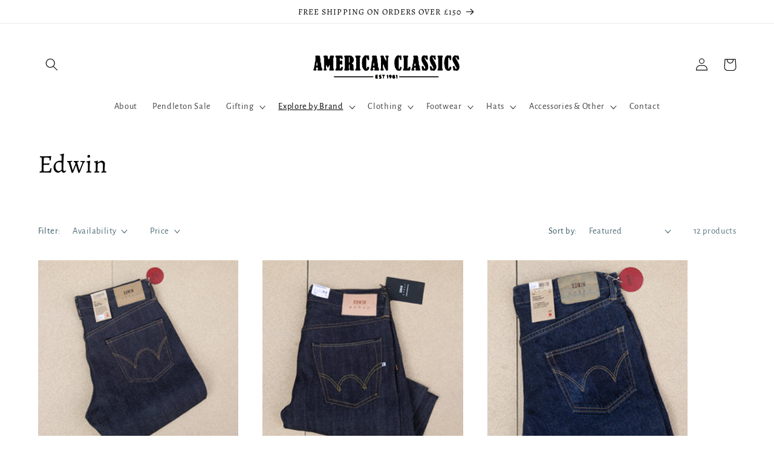

--- FILE ---
content_type: text/html; charset=utf-8
request_url: https://www.americanclassicslondon.com/collections/edwin
body_size: 36065
content:
<!doctype html>
<html class="no-js" lang="en">
  <head>
    <meta charset="utf-8">
    <meta http-equiv="X-UA-Compatible" content="IE=edge">
    <meta name="viewport" content="width=device-width,initial-scale=1">
    <meta name="theme-color" content="">
    <link rel="canonical" href="https://www.americanclassicslondon.com/collections/edwin"><link rel="preconnect" href="https://fonts.shopifycdn.com" crossorigin><title>
      Edwin | American Classics London
</title>

    
      <meta name="description" content="One of the first Japanese denim companies, Edwin was founded in 1947 by KK Tsunemi a true denim devotee, deriving the name from an anagram of the word denim with an inverted M. Edwin today one of the largest denim manufacturers in the world producing highly affordable quality Japanese denim and vast array of denim weig">
    

    

<meta property="og:site_name" content="American Classics London">
<meta property="og:url" content="https://www.americanclassicslondon.com/collections/edwin">
<meta property="og:title" content="Edwin | American Classics London">
<meta property="og:type" content="website">
<meta property="og:description" content="One of the first Japanese denim companies, Edwin was founded in 1947 by KK Tsunemi a true denim devotee, deriving the name from an anagram of the word denim with an inverted M. Edwin today one of the largest denim manufacturers in the world producing highly affordable quality Japanese denim and vast array of denim weig"><meta property="og:image" content="http://www.americanclassicslondon.com/cdn/shop/collections/imgres.png?v=1474136167">
  <meta property="og:image:secure_url" content="https://www.americanclassicslondon.com/cdn/shop/collections/imgres.png?v=1474136167">
  <meta property="og:image:width" content="197">
  <meta property="og:image:height" content="96"><meta name="twitter:card" content="summary_large_image">
<meta name="twitter:title" content="Edwin | American Classics London">
<meta name="twitter:description" content="One of the first Japanese denim companies, Edwin was founded in 1947 by KK Tsunemi a true denim devotee, deriving the name from an anagram of the word denim with an inverted M. Edwin today one of the largest denim manufacturers in the world producing highly affordable quality Japanese denim and vast array of denim weig">


    <script src="//www.americanclassicslondon.com/cdn/shop/t/9/assets/constants.js?v=58251544750838685771765912923" defer="defer"></script>
    <script src="//www.americanclassicslondon.com/cdn/shop/t/9/assets/pubsub.js?v=158357773527763999511765912923" defer="defer"></script>
    <script src="//www.americanclassicslondon.com/cdn/shop/t/9/assets/global.js?v=139248116715221171191765912923" defer="defer"></script><script src="//www.americanclassicslondon.com/cdn/shop/t/9/assets/animations.js?v=114255849464433187621765912923" defer="defer"></script><script>window.performance && window.performance.mark && window.performance.mark('shopify.content_for_header.start');</script><meta name="facebook-domain-verification" content="02jm6fjt5n20sbojw6d6ehap9x7wq4">
<meta name="facebook-domain-verification" content="qwq2807wpn5nyq2wd7c9emjopja329">
<meta id="shopify-digital-wallet" name="shopify-digital-wallet" content="/13423945/digital_wallets/dialog">
<meta name="shopify-checkout-api-token" content="e5dfdf3b9545f9e2f3ec97d6355e2fd2">
<meta id="in-context-paypal-metadata" data-shop-id="13423945" data-venmo-supported="false" data-environment="production" data-locale="en_US" data-paypal-v4="true" data-currency="GBP">
<link rel="alternate" type="application/atom+xml" title="Feed" href="/collections/edwin.atom" />
<link rel="alternate" type="application/json+oembed" href="https://www.americanclassicslondon.com/collections/edwin.oembed">
<script async="async" src="/checkouts/internal/preloads.js?locale=en-GB"></script>
<link rel="preconnect" href="https://shop.app" crossorigin="anonymous">
<script async="async" src="https://shop.app/checkouts/internal/preloads.js?locale=en-GB&shop_id=13423945" crossorigin="anonymous"></script>
<script id="apple-pay-shop-capabilities" type="application/json">{"shopId":13423945,"countryCode":"GB","currencyCode":"GBP","merchantCapabilities":["supports3DS"],"merchantId":"gid:\/\/shopify\/Shop\/13423945","merchantName":"American Classics London","requiredBillingContactFields":["postalAddress","email","phone"],"requiredShippingContactFields":["postalAddress","email","phone"],"shippingType":"shipping","supportedNetworks":["visa","maestro","masterCard","amex","discover","elo"],"total":{"type":"pending","label":"American Classics London","amount":"1.00"},"shopifyPaymentsEnabled":true,"supportsSubscriptions":true}</script>
<script id="shopify-features" type="application/json">{"accessToken":"e5dfdf3b9545f9e2f3ec97d6355e2fd2","betas":["rich-media-storefront-analytics"],"domain":"www.americanclassicslondon.com","predictiveSearch":true,"shopId":13423945,"locale":"en"}</script>
<script>var Shopify = Shopify || {};
Shopify.shop = "american-classics-london.myshopify.com";
Shopify.locale = "en";
Shopify.currency = {"active":"GBP","rate":"1.0"};
Shopify.country = "GB";
Shopify.theme = {"name":"Copy of Studio With Lookbook","id":148685815962,"schema_name":"Studio","schema_version":"10.0.0","theme_store_id":1431,"role":"main"};
Shopify.theme.handle = "null";
Shopify.theme.style = {"id":null,"handle":null};
Shopify.cdnHost = "www.americanclassicslondon.com/cdn";
Shopify.routes = Shopify.routes || {};
Shopify.routes.root = "/";</script>
<script type="module">!function(o){(o.Shopify=o.Shopify||{}).modules=!0}(window);</script>
<script>!function(o){function n(){var o=[];function n(){o.push(Array.prototype.slice.apply(arguments))}return n.q=o,n}var t=o.Shopify=o.Shopify||{};t.loadFeatures=n(),t.autoloadFeatures=n()}(window);</script>
<script>
  window.ShopifyPay = window.ShopifyPay || {};
  window.ShopifyPay.apiHost = "shop.app\/pay";
  window.ShopifyPay.redirectState = null;
</script>
<script id="shop-js-analytics" type="application/json">{"pageType":"collection"}</script>
<script defer="defer" async type="module" src="//www.americanclassicslondon.com/cdn/shopifycloud/shop-js/modules/v2/client.init-shop-cart-sync_BApSsMSl.en.esm.js"></script>
<script defer="defer" async type="module" src="//www.americanclassicslondon.com/cdn/shopifycloud/shop-js/modules/v2/chunk.common_CBoos6YZ.esm.js"></script>
<script type="module">
  await import("//www.americanclassicslondon.com/cdn/shopifycloud/shop-js/modules/v2/client.init-shop-cart-sync_BApSsMSl.en.esm.js");
await import("//www.americanclassicslondon.com/cdn/shopifycloud/shop-js/modules/v2/chunk.common_CBoos6YZ.esm.js");

  window.Shopify.SignInWithShop?.initShopCartSync?.({"fedCMEnabled":true,"windoidEnabled":true});

</script>
<script>
  window.Shopify = window.Shopify || {};
  if (!window.Shopify.featureAssets) window.Shopify.featureAssets = {};
  window.Shopify.featureAssets['shop-js'] = {"shop-cart-sync":["modules/v2/client.shop-cart-sync_DJczDl9f.en.esm.js","modules/v2/chunk.common_CBoos6YZ.esm.js"],"init-fed-cm":["modules/v2/client.init-fed-cm_BzwGC0Wi.en.esm.js","modules/v2/chunk.common_CBoos6YZ.esm.js"],"init-windoid":["modules/v2/client.init-windoid_BS26ThXS.en.esm.js","modules/v2/chunk.common_CBoos6YZ.esm.js"],"shop-cash-offers":["modules/v2/client.shop-cash-offers_DthCPNIO.en.esm.js","modules/v2/chunk.common_CBoos6YZ.esm.js","modules/v2/chunk.modal_Bu1hFZFC.esm.js"],"shop-button":["modules/v2/client.shop-button_D_JX508o.en.esm.js","modules/v2/chunk.common_CBoos6YZ.esm.js"],"init-shop-email-lookup-coordinator":["modules/v2/client.init-shop-email-lookup-coordinator_DFwWcvrS.en.esm.js","modules/v2/chunk.common_CBoos6YZ.esm.js"],"shop-toast-manager":["modules/v2/client.shop-toast-manager_tEhgP2F9.en.esm.js","modules/v2/chunk.common_CBoos6YZ.esm.js"],"shop-login-button":["modules/v2/client.shop-login-button_DwLgFT0K.en.esm.js","modules/v2/chunk.common_CBoos6YZ.esm.js","modules/v2/chunk.modal_Bu1hFZFC.esm.js"],"avatar":["modules/v2/client.avatar_BTnouDA3.en.esm.js"],"init-shop-cart-sync":["modules/v2/client.init-shop-cart-sync_BApSsMSl.en.esm.js","modules/v2/chunk.common_CBoos6YZ.esm.js"],"pay-button":["modules/v2/client.pay-button_BuNmcIr_.en.esm.js","modules/v2/chunk.common_CBoos6YZ.esm.js"],"init-shop-for-new-customer-accounts":["modules/v2/client.init-shop-for-new-customer-accounts_DrjXSI53.en.esm.js","modules/v2/client.shop-login-button_DwLgFT0K.en.esm.js","modules/v2/chunk.common_CBoos6YZ.esm.js","modules/v2/chunk.modal_Bu1hFZFC.esm.js"],"init-customer-accounts-sign-up":["modules/v2/client.init-customer-accounts-sign-up_TlVCiykN.en.esm.js","modules/v2/client.shop-login-button_DwLgFT0K.en.esm.js","modules/v2/chunk.common_CBoos6YZ.esm.js","modules/v2/chunk.modal_Bu1hFZFC.esm.js"],"shop-follow-button":["modules/v2/client.shop-follow-button_C5D3XtBb.en.esm.js","modules/v2/chunk.common_CBoos6YZ.esm.js","modules/v2/chunk.modal_Bu1hFZFC.esm.js"],"checkout-modal":["modules/v2/client.checkout-modal_8TC_1FUY.en.esm.js","modules/v2/chunk.common_CBoos6YZ.esm.js","modules/v2/chunk.modal_Bu1hFZFC.esm.js"],"init-customer-accounts":["modules/v2/client.init-customer-accounts_C0Oh2ljF.en.esm.js","modules/v2/client.shop-login-button_DwLgFT0K.en.esm.js","modules/v2/chunk.common_CBoos6YZ.esm.js","modules/v2/chunk.modal_Bu1hFZFC.esm.js"],"lead-capture":["modules/v2/client.lead-capture_Cq0gfm7I.en.esm.js","modules/v2/chunk.common_CBoos6YZ.esm.js","modules/v2/chunk.modal_Bu1hFZFC.esm.js"],"shop-login":["modules/v2/client.shop-login_BmtnoEUo.en.esm.js","modules/v2/chunk.common_CBoos6YZ.esm.js","modules/v2/chunk.modal_Bu1hFZFC.esm.js"],"payment-terms":["modules/v2/client.payment-terms_BHOWV7U_.en.esm.js","modules/v2/chunk.common_CBoos6YZ.esm.js","modules/v2/chunk.modal_Bu1hFZFC.esm.js"]};
</script>
<script id="__st">var __st={"a":13423945,"offset":0,"reqid":"1d88c58a-cde3-4b49-839e-bbfac1c30f2b-1768865292","pageurl":"www.americanclassicslondon.com\/collections\/edwin","u":"62517bab4df6","p":"collection","rtyp":"collection","rid":375760583};</script>
<script>window.ShopifyPaypalV4VisibilityTracking = true;</script>
<script id="captcha-bootstrap">!function(){'use strict';const t='contact',e='account',n='new_comment',o=[[t,t],['blogs',n],['comments',n],[t,'customer']],c=[[e,'customer_login'],[e,'guest_login'],[e,'recover_customer_password'],[e,'create_customer']],r=t=>t.map((([t,e])=>`form[action*='/${t}']:not([data-nocaptcha='true']) input[name='form_type'][value='${e}']`)).join(','),a=t=>()=>t?[...document.querySelectorAll(t)].map((t=>t.form)):[];function s(){const t=[...o],e=r(t);return a(e)}const i='password',u='form_key',d=['recaptcha-v3-token','g-recaptcha-response','h-captcha-response',i],f=()=>{try{return window.sessionStorage}catch{return}},m='__shopify_v',_=t=>t.elements[u];function p(t,e,n=!1){try{const o=window.sessionStorage,c=JSON.parse(o.getItem(e)),{data:r}=function(t){const{data:e,action:n}=t;return t[m]||n?{data:e,action:n}:{data:t,action:n}}(c);for(const[e,n]of Object.entries(r))t.elements[e]&&(t.elements[e].value=n);n&&o.removeItem(e)}catch(o){console.error('form repopulation failed',{error:o})}}const l='form_type',E='cptcha';function T(t){t.dataset[E]=!0}const w=window,h=w.document,L='Shopify',v='ce_forms',y='captcha';let A=!1;((t,e)=>{const n=(g='f06e6c50-85a8-45c8-87d0-21a2b65856fe',I='https://cdn.shopify.com/shopifycloud/storefront-forms-hcaptcha/ce_storefront_forms_captcha_hcaptcha.v1.5.2.iife.js',D={infoText:'Protected by hCaptcha',privacyText:'Privacy',termsText:'Terms'},(t,e,n)=>{const o=w[L][v],c=o.bindForm;if(c)return c(t,g,e,D).then(n);var r;o.q.push([[t,g,e,D],n]),r=I,A||(h.body.append(Object.assign(h.createElement('script'),{id:'captcha-provider',async:!0,src:r})),A=!0)});var g,I,D;w[L]=w[L]||{},w[L][v]=w[L][v]||{},w[L][v].q=[],w[L][y]=w[L][y]||{},w[L][y].protect=function(t,e){n(t,void 0,e),T(t)},Object.freeze(w[L][y]),function(t,e,n,w,h,L){const[v,y,A,g]=function(t,e,n){const i=e?o:[],u=t?c:[],d=[...i,...u],f=r(d),m=r(i),_=r(d.filter((([t,e])=>n.includes(e))));return[a(f),a(m),a(_),s()]}(w,h,L),I=t=>{const e=t.target;return e instanceof HTMLFormElement?e:e&&e.form},D=t=>v().includes(t);t.addEventListener('submit',(t=>{const e=I(t);if(!e)return;const n=D(e)&&!e.dataset.hcaptchaBound&&!e.dataset.recaptchaBound,o=_(e),c=g().includes(e)&&(!o||!o.value);(n||c)&&t.preventDefault(),c&&!n&&(function(t){try{if(!f())return;!function(t){const e=f();if(!e)return;const n=_(t);if(!n)return;const o=n.value;o&&e.removeItem(o)}(t);const e=Array.from(Array(32),(()=>Math.random().toString(36)[2])).join('');!function(t,e){_(t)||t.append(Object.assign(document.createElement('input'),{type:'hidden',name:u})),t.elements[u].value=e}(t,e),function(t,e){const n=f();if(!n)return;const o=[...t.querySelectorAll(`input[type='${i}']`)].map((({name:t})=>t)),c=[...d,...o],r={};for(const[a,s]of new FormData(t).entries())c.includes(a)||(r[a]=s);n.setItem(e,JSON.stringify({[m]:1,action:t.action,data:r}))}(t,e)}catch(e){console.error('failed to persist form',e)}}(e),e.submit())}));const S=(t,e)=>{t&&!t.dataset[E]&&(n(t,e.some((e=>e===t))),T(t))};for(const o of['focusin','change'])t.addEventListener(o,(t=>{const e=I(t);D(e)&&S(e,y())}));const B=e.get('form_key'),M=e.get(l),P=B&&M;t.addEventListener('DOMContentLoaded',(()=>{const t=y();if(P)for(const e of t)e.elements[l].value===M&&p(e,B);[...new Set([...A(),...v().filter((t=>'true'===t.dataset.shopifyCaptcha))])].forEach((e=>S(e,t)))}))}(h,new URLSearchParams(w.location.search),n,t,e,['guest_login'])})(!0,!0)}();</script>
<script integrity="sha256-4kQ18oKyAcykRKYeNunJcIwy7WH5gtpwJnB7kiuLZ1E=" data-source-attribution="shopify.loadfeatures" defer="defer" src="//www.americanclassicslondon.com/cdn/shopifycloud/storefront/assets/storefront/load_feature-a0a9edcb.js" crossorigin="anonymous"></script>
<script crossorigin="anonymous" defer="defer" src="//www.americanclassicslondon.com/cdn/shopifycloud/storefront/assets/shopify_pay/storefront-65b4c6d7.js?v=20250812"></script>
<script data-source-attribution="shopify.dynamic_checkout.dynamic.init">var Shopify=Shopify||{};Shopify.PaymentButton=Shopify.PaymentButton||{isStorefrontPortableWallets:!0,init:function(){window.Shopify.PaymentButton.init=function(){};var t=document.createElement("script");t.src="https://www.americanclassicslondon.com/cdn/shopifycloud/portable-wallets/latest/portable-wallets.en.js",t.type="module",document.head.appendChild(t)}};
</script>
<script data-source-attribution="shopify.dynamic_checkout.buyer_consent">
  function portableWalletsHideBuyerConsent(e){var t=document.getElementById("shopify-buyer-consent"),n=document.getElementById("shopify-subscription-policy-button");t&&n&&(t.classList.add("hidden"),t.setAttribute("aria-hidden","true"),n.removeEventListener("click",e))}function portableWalletsShowBuyerConsent(e){var t=document.getElementById("shopify-buyer-consent"),n=document.getElementById("shopify-subscription-policy-button");t&&n&&(t.classList.remove("hidden"),t.removeAttribute("aria-hidden"),n.addEventListener("click",e))}window.Shopify?.PaymentButton&&(window.Shopify.PaymentButton.hideBuyerConsent=portableWalletsHideBuyerConsent,window.Shopify.PaymentButton.showBuyerConsent=portableWalletsShowBuyerConsent);
</script>
<script data-source-attribution="shopify.dynamic_checkout.cart.bootstrap">document.addEventListener("DOMContentLoaded",(function(){function t(){return document.querySelector("shopify-accelerated-checkout-cart, shopify-accelerated-checkout")}if(t())Shopify.PaymentButton.init();else{new MutationObserver((function(e,n){t()&&(Shopify.PaymentButton.init(),n.disconnect())})).observe(document.body,{childList:!0,subtree:!0})}}));
</script>
<link id="shopify-accelerated-checkout-styles" rel="stylesheet" media="screen" href="https://www.americanclassicslondon.com/cdn/shopifycloud/portable-wallets/latest/accelerated-checkout-backwards-compat.css" crossorigin="anonymous">
<style id="shopify-accelerated-checkout-cart">
        #shopify-buyer-consent {
  margin-top: 1em;
  display: inline-block;
  width: 100%;
}

#shopify-buyer-consent.hidden {
  display: none;
}

#shopify-subscription-policy-button {
  background: none;
  border: none;
  padding: 0;
  text-decoration: underline;
  font-size: inherit;
  cursor: pointer;
}

#shopify-subscription-policy-button::before {
  box-shadow: none;
}

      </style>
<script id="sections-script" data-sections="header" defer="defer" src="//www.americanclassicslondon.com/cdn/shop/t/9/compiled_assets/scripts.js?v=745"></script>
<script>window.performance && window.performance.mark && window.performance.mark('shopify.content_for_header.end');</script>


    <style data-shopify>
      @font-face {
  font-family: "Alegreya Sans";
  font-weight: 400;
  font-style: normal;
  font-display: swap;
  src: url("//www.americanclassicslondon.com/cdn/fonts/alegreya_sans/alegreyasans_n4.e332e76eefe545db0f9180cd382ce06e2f88055f.woff2") format("woff2"),
       url("//www.americanclassicslondon.com/cdn/fonts/alegreya_sans/alegreyasans_n4.2f538e6a7581234d2f67054a40fbfd36d80c2e56.woff") format("woff");
}

      @font-face {
  font-family: "Alegreya Sans";
  font-weight: 700;
  font-style: normal;
  font-display: swap;
  src: url("//www.americanclassicslondon.com/cdn/fonts/alegreya_sans/alegreyasans_n7.3d9476fb0ebeda6ade9688d66cdb9524e329b866.woff2") format("woff2"),
       url("//www.americanclassicslondon.com/cdn/fonts/alegreya_sans/alegreyasans_n7.f29cc7ebdc42d1112e7f77e7b4655fa02c985111.woff") format("woff");
}

      @font-face {
  font-family: "Alegreya Sans";
  font-weight: 400;
  font-style: italic;
  font-display: swap;
  src: url("//www.americanclassicslondon.com/cdn/fonts/alegreya_sans/alegreyasans_i4.7156278bb23e48db294dc221d52a46fdc0183947.woff2") format("woff2"),
       url("//www.americanclassicslondon.com/cdn/fonts/alegreya_sans/alegreyasans_i4.7283a068f87063ea0a478d58f299dd97afe5e064.woff") format("woff");
}

      @font-face {
  font-family: "Alegreya Sans";
  font-weight: 700;
  font-style: italic;
  font-display: swap;
  src: url("//www.americanclassicslondon.com/cdn/fonts/alegreya_sans/alegreyasans_i7.55aed94c5c86deedc38bc8fc0b8f7fe64ec06c3a.woff2") format("woff2"),
       url("//www.americanclassicslondon.com/cdn/fonts/alegreya_sans/alegreyasans_i7.b894eb092626c7721e865b7909f1ef5f5df8d3ac.woff") format("woff");
}

      @font-face {
  font-family: Alegreya;
  font-weight: 400;
  font-style: normal;
  font-display: swap;
  src: url("//www.americanclassicslondon.com/cdn/fonts/alegreya/alegreya_n4.9d59d35c9865f13cc7223c9847768350c0c7301a.woff2") format("woff2"),
       url("//www.americanclassicslondon.com/cdn/fonts/alegreya/alegreya_n4.a883043573688913d15d350b7a40349399b2ef99.woff") format("woff");
}


      
        :root,
        .color-background-1 {
          --color-background: 255,255,255;
        
          --gradient-background: #ffffff;
        
        --color-foreground: 16,57,72;
        --color-shadow: 16,57,72;
        --color-button: 16,57,72;
        --color-button-text: 252,252,252;
        --color-secondary-button: 255,255,255;
        --color-secondary-button-text: 5,44,70;
        --color-link: 5,44,70;
        --color-badge-foreground: 16,57,72;
        --color-badge-background: 255,255,255;
        --color-badge-border: 16,57,72;
        --payment-terms-background-color: rgb(255 255 255);
      }
      
        
        .color-background-2 {
          --color-background: 235,236,237;
        
          --gradient-background: #ebeced;
        
        --color-foreground: 16,57,72;
        --color-shadow: 16,57,72;
        --color-button: 16,57,72;
        --color-button-text: 235,236,237;
        --color-secondary-button: 235,236,237;
        --color-secondary-button-text: 16,57,72;
        --color-link: 16,57,72;
        --color-badge-foreground: 16,57,72;
        --color-badge-background: 235,236,237;
        --color-badge-border: 16,57,72;
        --payment-terms-background-color: rgb(235 236 237);
      }
      
        
        .color-inverse {
          --color-background: 16,57,72;
        
          --gradient-background: #103948;
        
        --color-foreground: 252,252,252;
        --color-shadow: 16,57,72;
        --color-button: 252,252,252;
        --color-button-text: 16,57,72;
        --color-secondary-button: 16,57,72;
        --color-secondary-button-text: 252,252,252;
        --color-link: 252,252,252;
        --color-badge-foreground: 252,252,252;
        --color-badge-background: 16,57,72;
        --color-badge-border: 252,252,252;
        --payment-terms-background-color: rgb(16 57 72);
      }
      
        
        .color-accent-1 {
          --color-background: 255,255,255;
        
          --gradient-background: #ffffff;
        
        --color-foreground: 0,0,0;
        --color-shadow: 0,0,0;
        --color-button: 0,0,0;
        --color-button-text: 0,0,0;
        --color-secondary-button: 255,255,255;
        --color-secondary-button-text: 252,252,252;
        --color-link: 252,252,252;
        --color-badge-foreground: 0,0,0;
        --color-badge-background: 255,255,255;
        --color-badge-border: 0,0,0;
        --payment-terms-background-color: rgb(255 255 255);
      }
      
        
        .color-accent-2 {
          --color-background: 16,57,72;
        
          --gradient-background: #103948;
        
        --color-foreground: 252,252,252;
        --color-shadow: 16,57,72;
        --color-button: 252,252,252;
        --color-button-text: 16,57,72;
        --color-secondary-button: 16,57,72;
        --color-secondary-button-text: 252,252,252;
        --color-link: 252,252,252;
        --color-badge-foreground: 252,252,252;
        --color-badge-background: 16,57,72;
        --color-badge-border: 252,252,252;
        --payment-terms-background-color: rgb(16 57 72);
      }
      
        
        .color-scheme-f4a7c5f4-7541-421c-ab45-ca5f9b2c2058 {
          --color-background: 255,255,255;
        
          --gradient-background: #ffffff;
        
        --color-foreground: 0,0,0;
        --color-shadow: 0,0,0;
        --color-button: 255,255,255;
        --color-button-text: 0,0,0;
        --color-secondary-button: 255,255,255;
        --color-secondary-button-text: 0,0,0;
        --color-link: 0,0,0;
        --color-badge-foreground: 0,0,0;
        --color-badge-background: 255,255,255;
        --color-badge-border: 0,0,0;
        --payment-terms-background-color: rgb(255 255 255);
      }
      

      body, .color-background-1, .color-background-2, .color-inverse, .color-accent-1, .color-accent-2, .color-scheme-f4a7c5f4-7541-421c-ab45-ca5f9b2c2058 {
        color: rgba(var(--color-foreground), 0.75);
        background-color: rgb(var(--color-background));
      }

      :root {
        --font-body-family: "Alegreya Sans", sans-serif;
        --font-body-style: normal;
        --font-body-weight: 400;
        --font-body-weight-bold: 700;

        --font-heading-family: Alegreya, serif;
        --font-heading-style: normal;
        --font-heading-weight: 400;

        --font-body-scale: 1.05;
        --font-heading-scale: 1.0;

        --media-padding: px;
        --media-border-opacity: 0.1;
        --media-border-width: 0px;
        --media-radius: 0px;
        --media-shadow-opacity: 0.0;
        --media-shadow-horizontal-offset: 0px;
        --media-shadow-vertical-offset: 4px;
        --media-shadow-blur-radius: 5px;
        --media-shadow-visible: 0;

        --page-width: 120rem;
        --page-width-margin: 0rem;

        --product-card-image-padding: 0.0rem;
        --product-card-corner-radius: 0.0rem;
        --product-card-text-alignment: center;
        --product-card-border-width: 0.0rem;
        --product-card-border-opacity: 0.1;
        --product-card-shadow-opacity: 0.0;
        --product-card-shadow-visible: 0;
        --product-card-shadow-horizontal-offset: 0.0rem;
        --product-card-shadow-vertical-offset: 0.4rem;
        --product-card-shadow-blur-radius: 0.5rem;

        --collection-card-image-padding: 0.0rem;
        --collection-card-corner-radius: 0.0rem;
        --collection-card-text-alignment: center;
        --collection-card-border-width: 0.0rem;
        --collection-card-border-opacity: 0.1;
        --collection-card-shadow-opacity: 0.0;
        --collection-card-shadow-visible: 0;
        --collection-card-shadow-horizontal-offset: 0.0rem;
        --collection-card-shadow-vertical-offset: 0.4rem;
        --collection-card-shadow-blur-radius: 0.5rem;

        --blog-card-image-padding: 0.0rem;
        --blog-card-corner-radius: 0.0rem;
        --blog-card-text-alignment: center;
        --blog-card-border-width: 0.0rem;
        --blog-card-border-opacity: 0.1;
        --blog-card-shadow-opacity: 0.0;
        --blog-card-shadow-visible: 0;
        --blog-card-shadow-horizontal-offset: 0.0rem;
        --blog-card-shadow-vertical-offset: 0.4rem;
        --blog-card-shadow-blur-radius: 0.5rem;

        --badge-corner-radius: 4.0rem;

        --popup-border-width: 0px;
        --popup-border-opacity: 0.1;
        --popup-corner-radius: 0px;
        --popup-shadow-opacity: 0.1;
        --popup-shadow-horizontal-offset: 6px;
        --popup-shadow-vertical-offset: 6px;
        --popup-shadow-blur-radius: 25px;

        --drawer-border-width: 1px;
        --drawer-border-opacity: 0.1;
        --drawer-shadow-opacity: 0.0;
        --drawer-shadow-horizontal-offset: 0px;
        --drawer-shadow-vertical-offset: 4px;
        --drawer-shadow-blur-radius: 5px;

        --spacing-sections-desktop: 0px;
        --spacing-sections-mobile: 0px;

        --grid-desktop-vertical-spacing: 40px;
        --grid-desktop-horizontal-spacing: 40px;
        --grid-mobile-vertical-spacing: 20px;
        --grid-mobile-horizontal-spacing: 20px;

        --text-boxes-border-opacity: 0.1;
        --text-boxes-border-width: 0px;
        --text-boxes-radius: 0px;
        --text-boxes-shadow-opacity: 0.0;
        --text-boxes-shadow-visible: 0;
        --text-boxes-shadow-horizontal-offset: 0px;
        --text-boxes-shadow-vertical-offset: 4px;
        --text-boxes-shadow-blur-radius: 5px;

        --buttons-radius: 0px;
        --buttons-radius-outset: 0px;
        --buttons-border-width: 0px;
        --buttons-border-opacity: 1.0;
        --buttons-shadow-opacity: 0.1;
        --buttons-shadow-visible: 1;
        --buttons-shadow-horizontal-offset: 2px;
        --buttons-shadow-vertical-offset: 2px;
        --buttons-shadow-blur-radius: 5px;
        --buttons-border-offset: 0.3px;

        --inputs-radius: 2px;
        --inputs-border-width: 1px;
        --inputs-border-opacity: 0.15;
        --inputs-shadow-opacity: 0.05;
        --inputs-shadow-horizontal-offset: 2px;
        --inputs-margin-offset: 2px;
        --inputs-shadow-vertical-offset: 2px;
        --inputs-shadow-blur-radius: 5px;
        --inputs-radius-outset: 3px;

        --variant-pills-radius: 40px;
        --variant-pills-border-width: 1px;
        --variant-pills-border-opacity: 0.55;
        --variant-pills-shadow-opacity: 0.0;
        --variant-pills-shadow-horizontal-offset: 0px;
        --variant-pills-shadow-vertical-offset: 4px;
        --variant-pills-shadow-blur-radius: 5px;
      }

      *,
      *::before,
      *::after {
        box-sizing: inherit;
      }

      html {
        box-sizing: border-box;
        font-size: calc(var(--font-body-scale) * 62.5%);
        height: 100%;
      }

      body {
        display: grid;
        grid-template-rows: auto auto 1fr auto;
        grid-template-columns: 100%;
        min-height: 100%;
        margin: 0;
        font-size: 1.5rem;
        letter-spacing: 0.06rem;
        line-height: calc(1 + 0.8 / var(--font-body-scale));
        font-family: var(--font-body-family);
        font-style: var(--font-body-style);
        font-weight: var(--font-body-weight);
      }

      @media screen and (min-width: 750px) {
        body {
          font-size: 1.6rem;
        }
      }
    </style>

    <link href="//www.americanclassicslondon.com/cdn/shop/t/9/assets/base.css?v=117828829876360325261765912923" rel="stylesheet" type="text/css" media="all" />
<link rel="preload" as="font" href="//www.americanclassicslondon.com/cdn/fonts/alegreya_sans/alegreyasans_n4.e332e76eefe545db0f9180cd382ce06e2f88055f.woff2" type="font/woff2" crossorigin><link rel="preload" as="font" href="//www.americanclassicslondon.com/cdn/fonts/alegreya/alegreya_n4.9d59d35c9865f13cc7223c9847768350c0c7301a.woff2" type="font/woff2" crossorigin><link
        rel="stylesheet"
        href="//www.americanclassicslondon.com/cdn/shop/t/9/assets/component-predictive-search.css?v=118923337488134913561765912923"
        media="print"
        onload="this.media='all'"
      ><script>
      document.documentElement.className = document.documentElement.className.replace('no-js', 'js');
      if (Shopify.designMode) {
        document.documentElement.classList.add('shopify-design-mode');
      }
    </script>
  <link href="https://monorail-edge.shopifysvc.com" rel="dns-prefetch">
<script>(function(){if ("sendBeacon" in navigator && "performance" in window) {try {var session_token_from_headers = performance.getEntriesByType('navigation')[0].serverTiming.find(x => x.name == '_s').description;} catch {var session_token_from_headers = undefined;}var session_cookie_matches = document.cookie.match(/_shopify_s=([^;]*)/);var session_token_from_cookie = session_cookie_matches && session_cookie_matches.length === 2 ? session_cookie_matches[1] : "";var session_token = session_token_from_headers || session_token_from_cookie || "";function handle_abandonment_event(e) {var entries = performance.getEntries().filter(function(entry) {return /monorail-edge.shopifysvc.com/.test(entry.name);});if (!window.abandonment_tracked && entries.length === 0) {window.abandonment_tracked = true;var currentMs = Date.now();var navigation_start = performance.timing.navigationStart;var payload = {shop_id: 13423945,url: window.location.href,navigation_start,duration: currentMs - navigation_start,session_token,page_type: "collection"};window.navigator.sendBeacon("https://monorail-edge.shopifysvc.com/v1/produce", JSON.stringify({schema_id: "online_store_buyer_site_abandonment/1.1",payload: payload,metadata: {event_created_at_ms: currentMs,event_sent_at_ms: currentMs}}));}}window.addEventListener('pagehide', handle_abandonment_event);}}());</script>
<script id="web-pixels-manager-setup">(function e(e,d,r,n,o){if(void 0===o&&(o={}),!Boolean(null===(a=null===(i=window.Shopify)||void 0===i?void 0:i.analytics)||void 0===a?void 0:a.replayQueue)){var i,a;window.Shopify=window.Shopify||{};var t=window.Shopify;t.analytics=t.analytics||{};var s=t.analytics;s.replayQueue=[],s.publish=function(e,d,r){return s.replayQueue.push([e,d,r]),!0};try{self.performance.mark("wpm:start")}catch(e){}var l=function(){var e={modern:/Edge?\/(1{2}[4-9]|1[2-9]\d|[2-9]\d{2}|\d{4,})\.\d+(\.\d+|)|Firefox\/(1{2}[4-9]|1[2-9]\d|[2-9]\d{2}|\d{4,})\.\d+(\.\d+|)|Chrom(ium|e)\/(9{2}|\d{3,})\.\d+(\.\d+|)|(Maci|X1{2}).+ Version\/(15\.\d+|(1[6-9]|[2-9]\d|\d{3,})\.\d+)([,.]\d+|)( \(\w+\)|)( Mobile\/\w+|) Safari\/|Chrome.+OPR\/(9{2}|\d{3,})\.\d+\.\d+|(CPU[ +]OS|iPhone[ +]OS|CPU[ +]iPhone|CPU IPhone OS|CPU iPad OS)[ +]+(15[._]\d+|(1[6-9]|[2-9]\d|\d{3,})[._]\d+)([._]\d+|)|Android:?[ /-](13[3-9]|1[4-9]\d|[2-9]\d{2}|\d{4,})(\.\d+|)(\.\d+|)|Android.+Firefox\/(13[5-9]|1[4-9]\d|[2-9]\d{2}|\d{4,})\.\d+(\.\d+|)|Android.+Chrom(ium|e)\/(13[3-9]|1[4-9]\d|[2-9]\d{2}|\d{4,})\.\d+(\.\d+|)|SamsungBrowser\/([2-9]\d|\d{3,})\.\d+/,legacy:/Edge?\/(1[6-9]|[2-9]\d|\d{3,})\.\d+(\.\d+|)|Firefox\/(5[4-9]|[6-9]\d|\d{3,})\.\d+(\.\d+|)|Chrom(ium|e)\/(5[1-9]|[6-9]\d|\d{3,})\.\d+(\.\d+|)([\d.]+$|.*Safari\/(?![\d.]+ Edge\/[\d.]+$))|(Maci|X1{2}).+ Version\/(10\.\d+|(1[1-9]|[2-9]\d|\d{3,})\.\d+)([,.]\d+|)( \(\w+\)|)( Mobile\/\w+|) Safari\/|Chrome.+OPR\/(3[89]|[4-9]\d|\d{3,})\.\d+\.\d+|(CPU[ +]OS|iPhone[ +]OS|CPU[ +]iPhone|CPU IPhone OS|CPU iPad OS)[ +]+(10[._]\d+|(1[1-9]|[2-9]\d|\d{3,})[._]\d+)([._]\d+|)|Android:?[ /-](13[3-9]|1[4-9]\d|[2-9]\d{2}|\d{4,})(\.\d+|)(\.\d+|)|Mobile Safari.+OPR\/([89]\d|\d{3,})\.\d+\.\d+|Android.+Firefox\/(13[5-9]|1[4-9]\d|[2-9]\d{2}|\d{4,})\.\d+(\.\d+|)|Android.+Chrom(ium|e)\/(13[3-9]|1[4-9]\d|[2-9]\d{2}|\d{4,})\.\d+(\.\d+|)|Android.+(UC? ?Browser|UCWEB|U3)[ /]?(15\.([5-9]|\d{2,})|(1[6-9]|[2-9]\d|\d{3,})\.\d+)\.\d+|SamsungBrowser\/(5\.\d+|([6-9]|\d{2,})\.\d+)|Android.+MQ{2}Browser\/(14(\.(9|\d{2,})|)|(1[5-9]|[2-9]\d|\d{3,})(\.\d+|))(\.\d+|)|K[Aa][Ii]OS\/(3\.\d+|([4-9]|\d{2,})\.\d+)(\.\d+|)/},d=e.modern,r=e.legacy,n=navigator.userAgent;return n.match(d)?"modern":n.match(r)?"legacy":"unknown"}(),u="modern"===l?"modern":"legacy",c=(null!=n?n:{modern:"",legacy:""})[u],f=function(e){return[e.baseUrl,"/wpm","/b",e.hashVersion,"modern"===e.buildTarget?"m":"l",".js"].join("")}({baseUrl:d,hashVersion:r,buildTarget:u}),m=function(e){var d=e.version,r=e.bundleTarget,n=e.surface,o=e.pageUrl,i=e.monorailEndpoint;return{emit:function(e){var a=e.status,t=e.errorMsg,s=(new Date).getTime(),l=JSON.stringify({metadata:{event_sent_at_ms:s},events:[{schema_id:"web_pixels_manager_load/3.1",payload:{version:d,bundle_target:r,page_url:o,status:a,surface:n,error_msg:t},metadata:{event_created_at_ms:s}}]});if(!i)return console&&console.warn&&console.warn("[Web Pixels Manager] No Monorail endpoint provided, skipping logging."),!1;try{return self.navigator.sendBeacon.bind(self.navigator)(i,l)}catch(e){}var u=new XMLHttpRequest;try{return u.open("POST",i,!0),u.setRequestHeader("Content-Type","text/plain"),u.send(l),!0}catch(e){return console&&console.warn&&console.warn("[Web Pixels Manager] Got an unhandled error while logging to Monorail."),!1}}}}({version:r,bundleTarget:l,surface:e.surface,pageUrl:self.location.href,monorailEndpoint:e.monorailEndpoint});try{o.browserTarget=l,function(e){var d=e.src,r=e.async,n=void 0===r||r,o=e.onload,i=e.onerror,a=e.sri,t=e.scriptDataAttributes,s=void 0===t?{}:t,l=document.createElement("script"),u=document.querySelector("head"),c=document.querySelector("body");if(l.async=n,l.src=d,a&&(l.integrity=a,l.crossOrigin="anonymous"),s)for(var f in s)if(Object.prototype.hasOwnProperty.call(s,f))try{l.dataset[f]=s[f]}catch(e){}if(o&&l.addEventListener("load",o),i&&l.addEventListener("error",i),u)u.appendChild(l);else{if(!c)throw new Error("Did not find a head or body element to append the script");c.appendChild(l)}}({src:f,async:!0,onload:function(){if(!function(){var e,d;return Boolean(null===(d=null===(e=window.Shopify)||void 0===e?void 0:e.analytics)||void 0===d?void 0:d.initialized)}()){var d=window.webPixelsManager.init(e)||void 0;if(d){var r=window.Shopify.analytics;r.replayQueue.forEach((function(e){var r=e[0],n=e[1],o=e[2];d.publishCustomEvent(r,n,o)})),r.replayQueue=[],r.publish=d.publishCustomEvent,r.visitor=d.visitor,r.initialized=!0}}},onerror:function(){return m.emit({status:"failed",errorMsg:"".concat(f," has failed to load")})},sri:function(e){var d=/^sha384-[A-Za-z0-9+/=]+$/;return"string"==typeof e&&d.test(e)}(c)?c:"",scriptDataAttributes:o}),m.emit({status:"loading"})}catch(e){m.emit({status:"failed",errorMsg:(null==e?void 0:e.message)||"Unknown error"})}}})({shopId: 13423945,storefrontBaseUrl: "https://www.americanclassicslondon.com",extensionsBaseUrl: "https://extensions.shopifycdn.com/cdn/shopifycloud/web-pixels-manager",monorailEndpoint: "https://monorail-edge.shopifysvc.com/unstable/produce_batch",surface: "storefront-renderer",enabledBetaFlags: ["2dca8a86"],webPixelsConfigList: [{"id":"54919322","eventPayloadVersion":"v1","runtimeContext":"LAX","scriptVersion":"1","type":"CUSTOM","privacyPurposes":["MARKETING"],"name":"Meta pixel (migrated)"},{"id":"90308762","eventPayloadVersion":"v1","runtimeContext":"LAX","scriptVersion":"1","type":"CUSTOM","privacyPurposes":["ANALYTICS"],"name":"Google Analytics tag (migrated)"},{"id":"shopify-app-pixel","configuration":"{}","eventPayloadVersion":"v1","runtimeContext":"STRICT","scriptVersion":"0450","apiClientId":"shopify-pixel","type":"APP","privacyPurposes":["ANALYTICS","MARKETING"]},{"id":"shopify-custom-pixel","eventPayloadVersion":"v1","runtimeContext":"LAX","scriptVersion":"0450","apiClientId":"shopify-pixel","type":"CUSTOM","privacyPurposes":["ANALYTICS","MARKETING"]}],isMerchantRequest: false,initData: {"shop":{"name":"American Classics London","paymentSettings":{"currencyCode":"GBP"},"myshopifyDomain":"american-classics-london.myshopify.com","countryCode":"GB","storefrontUrl":"https:\/\/www.americanclassicslondon.com"},"customer":null,"cart":null,"checkout":null,"productVariants":[],"purchasingCompany":null},},"https://www.americanclassicslondon.com/cdn","fcfee988w5aeb613cpc8e4bc33m6693e112",{"modern":"","legacy":""},{"shopId":"13423945","storefrontBaseUrl":"https:\/\/www.americanclassicslondon.com","extensionBaseUrl":"https:\/\/extensions.shopifycdn.com\/cdn\/shopifycloud\/web-pixels-manager","surface":"storefront-renderer","enabledBetaFlags":"[\"2dca8a86\"]","isMerchantRequest":"false","hashVersion":"fcfee988w5aeb613cpc8e4bc33m6693e112","publish":"custom","events":"[[\"page_viewed\",{}],[\"collection_viewed\",{\"collection\":{\"id\":\"375760583\",\"title\":\"Edwin\",\"productVariants\":[{\"price\":{\"amount\":190.0,\"currencyCode\":\"GBP\"},\"product\":{\"title\":\"Edwin Regular Taper Dark Pure Indigo - Unwashed\",\"vendor\":\"Edwin\",\"id\":\"7294793285786\",\"untranslatedTitle\":\"Edwin Regular Taper Dark Pure Indigo - Unwashed\",\"url\":\"\/products\/edwin-regular-tapered-fit-mid-rise-14oz-red-listed-selvage-denim\",\"type\":\"Jeans\"},\"id\":\"43789210189978\",\"image\":{\"src\":\"\/\/www.americanclassicslondon.com\/cdn\/shop\/products\/j16_e473c5c1-ef8c-4f76-910f-a9259abdf7d8.jpg?v=1648651066\"},\"sku\":\"\",\"title\":\"30\/30\",\"untranslatedTitle\":\"30\/30\"},{\"price\":{\"amount\":180.0,\"currencyCode\":\"GBP\"},\"product\":{\"title\":\"Edwin Ed-47 Regular Straight Red Listed Unwashed\",\"vendor\":\"Edwin\",\"id\":\"7293109895322\",\"untranslatedTitle\":\"Edwin Ed-47 Regular Straight Red Listed Unwashed\",\"url\":\"\/products\/edwin-2\",\"type\":\"Jeans\"},\"id\":\"41800551989402\",\"image\":{\"src\":\"\/\/www.americanclassicslondon.com\/cdn\/shop\/products\/j1.jpg?v=1648509219\"},\"sku\":\"\",\"title\":\"30\/32\",\"untranslatedTitle\":\"30\/32\"},{\"price\":{\"amount\":160.0,\"currencyCode\":\"GBP\"},\"product\":{\"title\":\"Edwin Loose Straight Dark Pure Indigo - Dark Used Wash - SALE\",\"vendor\":\"Edwin\",\"id\":\"7293110255770\",\"untranslatedTitle\":\"Edwin Loose Straight Dark Pure Indigo - Dark Used Wash - SALE\",\"url\":\"\/products\/edwin-3\",\"type\":\"Jeans\"},\"id\":\"41800537637018\",\"image\":{\"src\":\"\/\/www.americanclassicslondon.com\/cdn\/shop\/products\/j6_2f88e015-f35a-4507-9754-ddf57ab57ea2.jpg?v=1648509285\"},\"sku\":\"\",\"title\":\"30\/32\",\"untranslatedTitle\":\"30\/32\"},{\"price\":{\"amount\":189.5,\"currencyCode\":\"GBP\"},\"product\":{\"title\":\"Edwin ‘Nashville’ 14oz Red Selvedge Raw Denim\",\"vendor\":\"Edwin\",\"id\":\"7928921799\",\"untranslatedTitle\":\"Edwin ‘Nashville’ 14oz Red Selvedge Raw Denim\",\"url\":\"\/products\/edwin-nashville-red-selvedge-jeans\",\"type\":\"Jeans\"},\"id\":\"41916724551\",\"image\":{\"src\":\"\/\/www.americanclassicslondon.com\/cdn\/shop\/products\/Edwin_-_Nashvile_-_agngle_shot.jpg?v=1474986579\"},\"sku\":\"\",\"title\":\"28 \/ 32\",\"untranslatedTitle\":\"28 \/ 32\"},{\"price\":{\"amount\":150.0,\"currencyCode\":\"GBP\"},\"product\":{\"title\":\"Edwin ‘ED-39’ 12.8oz Regular Loose Rainbow Selvedge\",\"vendor\":\"Edwin\",\"id\":\"4287943966856\",\"untranslatedTitle\":\"Edwin ‘ED-39’ 12.8oz Regular Loose Rainbow Selvedge\",\"url\":\"\/products\/edwin\",\"type\":\"Jeans\"},\"id\":\"30889608020104\",\"image\":{\"src\":\"\/\/www.americanclassicslondon.com\/cdn\/shop\/products\/j1_63aa4b6a-c4e6-491b-91e1-f9e49747e2bf.jpg?v=1571656444\"},\"sku\":\"\",\"title\":\"30 x 32\",\"untranslatedTitle\":\"30 x 32\"},{\"price\":{\"amount\":190.0,\"currencyCode\":\"GBP\"},\"product\":{\"title\":\"Edwin Regular Tapered Dark Pure Indigo - Rinsed\",\"vendor\":\"Edwin\",\"id\":\"7525051531418\",\"untranslatedTitle\":\"Edwin Regular Tapered Dark Pure Indigo - Rinsed\",\"url\":\"\/products\/edwin-regular-tapered-dark-pure-indigo-rinsed\",\"type\":\"Jeans\"},\"id\":\"43789217300634\",\"image\":{\"src\":\"\/\/www.americanclassicslondon.com\/cdn\/shop\/products\/j6_b1d5efd8-689a-40c8-910a-3ba777b5c9a5.jpg?v=1665755685\"},\"sku\":\"\",\"title\":\"30\/30\",\"untranslatedTitle\":\"30\/30\"},{\"price\":{\"amount\":160.0,\"currencyCode\":\"GBP\"},\"product\":{\"title\":\"Edwin Loose Taper Dark Pure Indigo - Dark Used Wash - SALE\",\"vendor\":\"Edwin\",\"id\":\"7525076598938\",\"untranslatedTitle\":\"Edwin Loose Taper Dark Pure Indigo - Dark Used Wash - SALE\",\"url\":\"\/products\/edwin-loose-taper-dark-pure-indigo-dark-used-wash\",\"type\":\"Jeans\"},\"id\":\"42620513779866\",\"image\":{\"src\":\"\/\/www.americanclassicslondon.com\/cdn\/shop\/products\/j1_138a2e8e-ec29-4815-bd15-fc140ae1d495.jpg?v=1665755648\"},\"sku\":\"\",\"title\":\"30x32\",\"untranslatedTitle\":\"30x32\"},{\"price\":{\"amount\":210.0,\"currencyCode\":\"GBP\"},\"product\":{\"title\":\"Edwin Loose Straight - Natural\",\"vendor\":\"Edwin\",\"id\":\"7708563112090\",\"untranslatedTitle\":\"Edwin Loose Straight - Natural\",\"url\":\"\/products\/copy-of-edwin-loose-straight-dark-pure-indigo-dark-used-wash\",\"type\":\"Jeans\"},\"id\":\"43342004519066\",\"image\":{\"src\":\"\/\/www.americanclassicslondon.com\/cdn\/shop\/products\/j10_df764b79-e363-4e13-aeb1-0b7e9bb8a2b4.jpg?v=1679846960\"},\"sku\":\"\",\"title\":\"30\/32\",\"untranslatedTitle\":\"30\/32\"},{\"price\":{\"amount\":175.0,\"currencyCode\":\"GBP\"},\"product\":{\"title\":\"Edwin Loose Straight - Vintage Wash - SALE\",\"vendor\":\"Edwin\",\"id\":\"7708603187354\",\"untranslatedTitle\":\"Edwin Loose Straight - Vintage Wash - SALE\",\"url\":\"\/products\/copy-of-edwin-loose-straight-natural\",\"type\":\"Jeans\"},\"id\":\"43342033715354\",\"image\":{\"src\":\"\/\/www.americanclassicslondon.com\/cdn\/shop\/products\/j1_10f29e1d-4920-41a4-acdb-c04b696e16ba.jpg?v=1679846924\"},\"sku\":\"\",\"title\":\"30\/32\",\"untranslatedTitle\":\"30\/32\"},{\"price\":{\"amount\":190.0,\"currencyCode\":\"GBP\"},\"product\":{\"title\":\"Edwin Wide Pant - Rinsed\",\"vendor\":\"Edwin\",\"id\":\"7708612624538\",\"untranslatedTitle\":\"Edwin Wide Pant - Rinsed\",\"url\":\"\/products\/edwin-wide-pant-rinsed\",\"type\":\"Jeans\"},\"id\":\"43342038532250\",\"image\":{\"src\":\"\/\/www.americanclassicslondon.com\/cdn\/shop\/products\/j6_16683b20-c6ca-412d-aef9-d2aa15d5d5e0.jpg?v=1679846891\"},\"sku\":\"\",\"title\":\"30x32\",\"untranslatedTitle\":\"30x32\"},{\"price\":{\"amount\":195.0,\"currencyCode\":\"GBP\"},\"product\":{\"title\":\"Edwin Faded Loose Tapered Jeans - SALE\",\"vendor\":\"Edwin\",\"id\":\"8042676617370\",\"untranslatedTitle\":\"Edwin Faded Loose Tapered Jeans - SALE\",\"url\":\"\/products\/edwin-faded-loose-tapered-jeans\",\"type\":\"Denim\"},\"id\":\"46039622484122\",\"image\":{\"src\":\"\/\/www.americanclassicslondon.com\/cdn\/shop\/files\/edwinproduct_a478ee1d-8eac-44c0-b186-abccb569787e.jpg?v=1706630340\"},\"sku\":null,\"title\":\"30\/32\",\"untranslatedTitle\":\"30\/32\"},{\"price\":{\"amount\":190.0,\"currencyCode\":\"GBP\"},\"product\":{\"title\":\"Edwin Wide Pant - Natural\",\"vendor\":\"Edwin\",\"id\":\"8270157807770\",\"untranslatedTitle\":\"Edwin Wide Pant - Natural\",\"url\":\"\/products\/edwin-wide-pant-natural\",\"type\":\"Jeans\"},\"id\":\"45000281718938\",\"image\":{\"src\":\"\/\/www.americanclassicslondon.com\/cdn\/shop\/files\/widepant.jpg?v=1718200567\"},\"sku\":null,\"title\":\"30x32\",\"untranslatedTitle\":\"30x32\"}]}}]]"});</script><script>
  window.ShopifyAnalytics = window.ShopifyAnalytics || {};
  window.ShopifyAnalytics.meta = window.ShopifyAnalytics.meta || {};
  window.ShopifyAnalytics.meta.currency = 'GBP';
  var meta = {"products":[{"id":7294793285786,"gid":"gid:\/\/shopify\/Product\/7294793285786","vendor":"Edwin","type":"Jeans","handle":"edwin-regular-tapered-fit-mid-rise-14oz-red-listed-selvage-denim","variants":[{"id":43789210189978,"price":19000,"name":"Edwin Regular Taper Dark Pure Indigo - Unwashed - 30\/30","public_title":"30\/30","sku":""},{"id":41800586887322,"price":19000,"name":"Edwin Regular Taper Dark Pure Indigo - Unwashed - 30\/32","public_title":"30\/32","sku":""},{"id":43577596313754,"price":19000,"name":"Edwin Regular Taper Dark Pure Indigo - Unwashed - 30\/34","public_title":"30\/34","sku":""},{"id":42600882831514,"price":19000,"name":"Edwin Regular Taper Dark Pure Indigo - Unwashed - 31\/32","public_title":"31\/32","sku":""},{"id":41800586821786,"price":19000,"name":"Edwin Regular Taper Dark Pure Indigo - Unwashed - 32\/30","public_title":"32\/30","sku":""},{"id":41800586920090,"price":19000,"name":"Edwin Regular Taper Dark Pure Indigo - Unwashed - 32\/32","public_title":"32\/32","sku":""},{"id":41842562662554,"price":19000,"name":"Edwin Regular Taper Dark Pure Indigo - Unwashed - 32\/34","public_title":"32\/34","sku":""},{"id":41800586854554,"price":19000,"name":"Edwin Regular Taper Dark Pure Indigo - Unwashed - 33\/30","public_title":"33\/30","sku":""},{"id":41800586952858,"price":19000,"name":"Edwin Regular Taper Dark Pure Indigo - Unwashed - 33\/32","public_title":"33\/32","sku":""},{"id":47008681918618,"price":19000,"name":"Edwin Regular Taper Dark Pure Indigo - Unwashed - 33\/34","public_title":"33\/34","sku":null},{"id":42204168749210,"price":19000,"name":"Edwin Regular Taper Dark Pure Indigo - Unwashed - 34\/30","public_title":"34\/30","sku":""},{"id":41800586985626,"price":19000,"name":"Edwin Regular Taper Dark Pure Indigo - Unwashed - 34\/32","public_title":"34\/32","sku":""},{"id":41993373450394,"price":19000,"name":"Edwin Regular Taper Dark Pure Indigo - Unwashed - 34\/34","public_title":"34\/34","sku":""},{"id":43789211893914,"price":19000,"name":"Edwin Regular Taper Dark Pure Indigo - Unwashed - 36\/30","public_title":"36\/30","sku":""},{"id":41800587018394,"price":19000,"name":"Edwin Regular Taper Dark Pure Indigo - Unwashed - 36\/32","public_title":"36\/32","sku":""},{"id":41842563907738,"price":19000,"name":"Edwin Regular Taper Dark Pure Indigo - Unwashed - 36\/34","public_title":"36\/34","sku":""},{"id":41800587051162,"price":19000,"name":"Edwin Regular Taper Dark Pure Indigo - Unwashed - 38\/32","public_title":"38\/32","sku":""},{"id":41842565054618,"price":19000,"name":"Edwin Regular Taper Dark Pure Indigo - Unwashed - 38\/34","public_title":"38\/34","sku":""}],"remote":false},{"id":7293109895322,"gid":"gid:\/\/shopify\/Product\/7293109895322","vendor":"Edwin","type":"Jeans","handle":"edwin-2","variants":[{"id":41800551989402,"price":18000,"name":"Edwin Ed-47 Regular Straight Red Listed Unwashed - 30\/32","public_title":"30\/32","sku":""},{"id":41800551825562,"price":18000,"name":"Edwin Ed-47 Regular Straight Red Listed Unwashed - 32\/30","public_title":"32\/30","sku":""},{"id":41800552022170,"price":18000,"name":"Edwin Ed-47 Regular Straight Red Listed Unwashed - 32\/32","public_title":"32\/32","sku":""},{"id":41800552186010,"price":18000,"name":"Edwin Ed-47 Regular Straight Red Listed Unwashed - 32\/34","public_title":"32\/34","sku":""},{"id":41800551858330,"price":18000,"name":"Edwin Ed-47 Regular Straight Red Listed Unwashed - 33\/30","public_title":"33\/30","sku":""},{"id":41800552054938,"price":18000,"name":"Edwin Ed-47 Regular Straight Red Listed Unwashed - 33\/32","public_title":"33\/32","sku":""},{"id":41800552218778,"price":18000,"name":"Edwin Ed-47 Regular Straight Red Listed Unwashed - 33\/34","public_title":"33\/34","sku":""},{"id":41800551891098,"price":18000,"name":"Edwin Ed-47 Regular Straight Red Listed Unwashed - 34\/30","public_title":"34\/30","sku":""},{"id":41800552087706,"price":18000,"name":"Edwin Ed-47 Regular Straight Red Listed Unwashed - 34\/32","public_title":"34\/32","sku":""},{"id":41800552251546,"price":18000,"name":"Edwin Ed-47 Regular Straight Red Listed Unwashed - 34\/34","public_title":"34\/34","sku":""},{"id":41800551923866,"price":18000,"name":"Edwin Ed-47 Regular Straight Red Listed Unwashed - 36\/30","public_title":"36\/30","sku":""},{"id":41800552120474,"price":18000,"name":"Edwin Ed-47 Regular Straight Red Listed Unwashed - 36\/32","public_title":"36\/32","sku":""},{"id":41800552284314,"price":18000,"name":"Edwin Ed-47 Regular Straight Red Listed Unwashed - 36\/34","public_title":"36\/34","sku":""},{"id":41800551956634,"price":18000,"name":"Edwin Ed-47 Regular Straight Red Listed Unwashed - 38\/30","public_title":"38\/30","sku":""},{"id":41800552153242,"price":18000,"name":"Edwin Ed-47 Regular Straight Red Listed Unwashed - 38\/32","public_title":"38\/32","sku":""},{"id":43577586352282,"price":18000,"name":"Edwin Ed-47 Regular Straight Red Listed Unwashed - 38\/34","public_title":"38\/34","sku":""}],"remote":false},{"id":7293110255770,"gid":"gid:\/\/shopify\/Product\/7293110255770","vendor":"Edwin","type":"Jeans","handle":"edwin-3","variants":[{"id":41800537637018,"price":16000,"name":"Edwin Loose Straight Dark Pure Indigo - Dark Used Wash - SALE - 30\/32","public_title":"30\/32","sku":""},{"id":41800537669786,"price":16000,"name":"Edwin Loose Straight Dark Pure Indigo - Dark Used Wash - SALE - 32\/32","public_title":"32\/32","sku":""},{"id":41800537702554,"price":16000,"name":"Edwin Loose Straight Dark Pure Indigo - Dark Used Wash - SALE - 34\/32","public_title":"34\/32","sku":""},{"id":41800537735322,"price":16000,"name":"Edwin Loose Straight Dark Pure Indigo - Dark Used Wash - SALE - 36\/32","public_title":"36\/32","sku":""},{"id":41800537768090,"price":16000,"name":"Edwin Loose Straight Dark Pure Indigo - Dark Used Wash - SALE - 38\/32","public_title":"38\/32","sku":""}],"remote":false},{"id":7928921799,"gid":"gid:\/\/shopify\/Product\/7928921799","vendor":"Edwin","type":"Jeans","handle":"edwin-nashville-red-selvedge-jeans","variants":[{"id":41916724551,"price":18950,"name":"Edwin ‘Nashville’ 14oz Red Selvedge Raw Denim - 28 \/ 32","public_title":"28 \/ 32","sku":""},{"id":25086595399,"price":18950,"name":"Edwin ‘Nashville’ 14oz Red Selvedge Raw Denim - 30 \/ 32","public_title":"30 \/ 32","sku":"DEEDW002"},{"id":42535979352218,"price":18950,"name":"Edwin ‘Nashville’ 14oz Red Selvedge Raw Denim - 30 \/ 34","public_title":"30 \/ 34","sku":""},{"id":25086595655,"price":18950,"name":"Edwin ‘Nashville’ 14oz Red Selvedge Raw Denim - 31 \/ 32","public_title":"31 \/ 32","sku":"DEEDW006"},{"id":25086595719,"price":18950,"name":"Edwin ‘Nashville’ 14oz Red Selvedge Raw Denim - 31 \/ 34","public_title":"31 \/ 34","sku":"DEEDW007"},{"id":25086595911,"price":18950,"name":"Edwin ‘Nashville’ 14oz Red Selvedge Raw Denim - 32 \/ 32","public_title":"32 \/ 32","sku":"DEEDW0010"},{"id":25086596039,"price":18950,"name":"Edwin ‘Nashville’ 14oz Red Selvedge Raw Denim - 32 \/ 34","public_title":"32 \/ 34","sku":"DEEDW0011"},{"id":25086596103,"price":18950,"name":"Edwin ‘Nashville’ 14oz Red Selvedge Raw Denim - 32 \/ 36","public_title":"32 \/ 36","sku":"DEEDW0012"},{"id":36578058375,"price":18950,"name":"Edwin ‘Nashville’ 14oz Red Selvedge Raw Denim - 33 \/ 32","public_title":"33 \/ 32","sku":"DEEDW0033"},{"id":25086596295,"price":18950,"name":"Edwin ‘Nashville’ 14oz Red Selvedge Raw Denim - 33 \/ 34","public_title":"33 \/ 34","sku":"DEEDW0015"},{"id":25086596359,"price":18950,"name":"Edwin ‘Nashville’ 14oz Red Selvedge Raw Denim - 33 \/ 36","public_title":"33 \/ 36","sku":"DEEDW0016"},{"id":25086596487,"price":18950,"name":"Edwin ‘Nashville’ 14oz Red Selvedge Raw Denim - 34 \/ 32","public_title":"34 \/ 32","sku":"DEEDW0018"},{"id":25086596551,"price":18950,"name":"Edwin ‘Nashville’ 14oz Red Selvedge Raw Denim - 34 \/ 34","public_title":"34 \/ 34","sku":"DEEDW0019"},{"id":25086596615,"price":18950,"name":"Edwin ‘Nashville’ 14oz Red Selvedge Raw Denim - 34 \/ 36","public_title":"34 \/ 36","sku":"DEEDW0020"},{"id":25086596743,"price":18950,"name":"Edwin ‘Nashville’ 14oz Red Selvedge Raw Denim - 36 \/ 32","public_title":"36 \/ 32","sku":"DEEDW0022"},{"id":25086596807,"price":18950,"name":"Edwin ‘Nashville’ 14oz Red Selvedge Raw Denim - 36 \/ 34","public_title":"36 \/ 34","sku":"DEEDW0023"},{"id":25086596871,"price":18950,"name":"Edwin ‘Nashville’ 14oz Red Selvedge Raw Denim - 36 \/ 36","public_title":"36 \/ 36","sku":"DEEDW0024"},{"id":32130948530312,"price":18950,"name":"Edwin ‘Nashville’ 14oz Red Selvedge Raw Denim - 38 \/ 32","public_title":"38 \/ 32","sku":""},{"id":25086597063,"price":18950,"name":"Edwin ‘Nashville’ 14oz Red Selvedge Raw Denim - 38 \/ 34","public_title":"38 \/ 34","sku":"DEEDW0027"},{"id":25086597127,"price":18950,"name":"Edwin ‘Nashville’ 14oz Red Selvedge Raw Denim - 38 \/ 36","public_title":"38 \/ 36","sku":"DEEDW0028"},{"id":25086597319,"price":18950,"name":"Edwin ‘Nashville’ 14oz Red Selvedge Raw Denim - 40 \/ 34","public_title":"40 \/ 34","sku":"DEEDW0031"}],"remote":false},{"id":4287943966856,"gid":"gid:\/\/shopify\/Product\/4287943966856","vendor":"Edwin","type":"Jeans","handle":"edwin","variants":[{"id":30889608020104,"price":15000,"name":"Edwin ‘ED-39’ 12.8oz Regular Loose Rainbow Selvedge - 30 x 32","public_title":"30 x 32","sku":""},{"id":30893423526024,"price":15000,"name":"Edwin ‘ED-39’ 12.8oz Regular Loose Rainbow Selvedge - 32 x 32","public_title":"32 x 32","sku":""},{"id":30893424738440,"price":15000,"name":"Edwin ‘ED-39’ 12.8oz Regular Loose Rainbow Selvedge - 32 x 34","public_title":"32 x 34","sku":""},{"id":30893425983624,"price":15000,"name":"Edwin ‘ED-39’ 12.8oz Regular Loose Rainbow Selvedge - 33 x 32","public_title":"33 x 32","sku":""},{"id":30893426802824,"price":15000,"name":"Edwin ‘ED-39’ 12.8oz Regular Loose Rainbow Selvedge - 33 x 34","public_title":"33 x 34","sku":""},{"id":30893428211848,"price":15000,"name":"Edwin ‘ED-39’ 12.8oz Regular Loose Rainbow Selvedge - 34 x 32","public_title":"34 x 32","sku":""},{"id":30893434405000,"price":15000,"name":"Edwin ‘ED-39’ 12.8oz Regular Loose Rainbow Selvedge - 34 x 34","public_title":"34 x 34","sku":""},{"id":30893435486344,"price":15000,"name":"Edwin ‘ED-39’ 12.8oz Regular Loose Rainbow Selvedge - 36 x 32","public_title":"36 x 32","sku":""},{"id":30893436567688,"price":15000,"name":"Edwin ‘ED-39’ 12.8oz Regular Loose Rainbow Selvedge - 36 x 34","public_title":"36 x 34","sku":""},{"id":30893437059208,"price":15000,"name":"Edwin ‘ED-39’ 12.8oz Regular Loose Rainbow Selvedge - 38 x 32","public_title":"38 x 32","sku":""},{"id":30893440041096,"price":15000,"name":"Edwin ‘ED-39’ 12.8oz Regular Loose Rainbow Selvedge - 38 x 34","public_title":"38 x 34","sku":""}],"remote":false},{"id":7525051531418,"gid":"gid:\/\/shopify\/Product\/7525051531418","vendor":"Edwin","type":"Jeans","handle":"edwin-regular-tapered-dark-pure-indigo-rinsed","variants":[{"id":43789217300634,"price":19000,"name":"Edwin Regular Tapered Dark Pure Indigo - Rinsed - 30\/30","public_title":"30\/30","sku":""},{"id":42620431237274,"price":19000,"name":"Edwin Regular Tapered Dark Pure Indigo - Rinsed - 30x32","public_title":"30x32","sku":""},{"id":43577555484826,"price":19000,"name":"Edwin Regular Tapered Dark Pure Indigo - Rinsed - 30x34","public_title":"30x34","sku":""},{"id":42647774494874,"price":19000,"name":"Edwin Regular Tapered Dark Pure Indigo - Rinsed - 31x32","public_title":"31x32","sku":""},{"id":42647774527642,"price":19000,"name":"Edwin Regular Tapered Dark Pure Indigo - Rinsed - 32x30","public_title":"32x30","sku":""},{"id":42647774560410,"price":19000,"name":"Edwin Regular Tapered Dark Pure Indigo - Rinsed - 32x32","public_title":"32x32","sku":""},{"id":42647774593178,"price":19000,"name":"Edwin Regular Tapered Dark Pure Indigo - Rinsed - 32x34","public_title":"32x34","sku":""},{"id":42647774625946,"price":19000,"name":"Edwin Regular Tapered Dark Pure Indigo - Rinsed - 33x30","public_title":"33x30","sku":""},{"id":42647774658714,"price":19000,"name":"Edwin Regular Tapered Dark Pure Indigo - Rinsed - 33x32","public_title":"33x32","sku":""},{"id":45618375917722,"price":19000,"name":"Edwin Regular Tapered Dark Pure Indigo - Rinsed - 33\/34","public_title":"33\/34","sku":""},{"id":42647774691482,"price":19000,"name":"Edwin Regular Tapered Dark Pure Indigo - Rinsed - 34x30","public_title":"34x30","sku":""},{"id":42647774724250,"price":19000,"name":"Edwin Regular Tapered Dark Pure Indigo - Rinsed - 34x32","public_title":"34x32","sku":""},{"id":42647774757018,"price":19000,"name":"Edwin Regular Tapered Dark Pure Indigo - Rinsed - 34x34","public_title":"34x34","sku":""},{"id":43789220970650,"price":19000,"name":"Edwin Regular Tapered Dark Pure Indigo - Rinsed - 36\/30","public_title":"36\/30","sku":""},{"id":42647774789786,"price":19000,"name":"Edwin Regular Tapered Dark Pure Indigo - Rinsed - 36x32","public_title":"36x32","sku":""},{"id":43577555517594,"price":19000,"name":"Edwin Regular Tapered Dark Pure Indigo - Rinsed - 36x34","public_title":"36x34","sku":""},{"id":42647774822554,"price":19000,"name":"Edwin Regular Tapered Dark Pure Indigo - Rinsed - 38x32","public_title":"38x32","sku":""},{"id":43789226508442,"price":19000,"name":"Edwin Regular Tapered Dark Pure Indigo - Rinsed - 38\/34","public_title":"38\/34","sku":""}],"remote":false},{"id":7525076598938,"gid":"gid:\/\/shopify\/Product\/7525076598938","vendor":"Edwin","type":"Jeans","handle":"edwin-loose-taper-dark-pure-indigo-dark-used-wash","variants":[{"id":42620513779866,"price":16000,"name":"Edwin Loose Taper Dark Pure Indigo - Dark Used Wash - SALE - 30x32","public_title":"30x32","sku":""},{"id":42647812866202,"price":16000,"name":"Edwin Loose Taper Dark Pure Indigo - Dark Used Wash - SALE - 32x30","public_title":"32x30","sku":""},{"id":42647812898970,"price":16000,"name":"Edwin Loose Taper Dark Pure Indigo - Dark Used Wash - SALE - 32x32","public_title":"32x32","sku":""},{"id":42647812931738,"price":16000,"name":"Edwin Loose Taper Dark Pure Indigo - Dark Used Wash - SALE - 32x34","public_title":"32x34","sku":""},{"id":42647812997274,"price":16000,"name":"Edwin Loose Taper Dark Pure Indigo - Dark Used Wash - SALE - 33x32","public_title":"33x32","sku":""},{"id":42647813030042,"price":16000,"name":"Edwin Loose Taper Dark Pure Indigo - Dark Used Wash - SALE - 34x30","public_title":"34x30","sku":""},{"id":42647813062810,"price":16000,"name":"Edwin Loose Taper Dark Pure Indigo - Dark Used Wash - SALE - 34x32","public_title":"34x32","sku":""},{"id":42647813095578,"price":16000,"name":"Edwin Loose Taper Dark Pure Indigo - Dark Used Wash - SALE - 34x34","public_title":"34x34","sku":""},{"id":42647813128346,"price":16000,"name":"Edwin Loose Taper Dark Pure Indigo - Dark Used Wash - SALE - 36x32","public_title":"36x32","sku":""},{"id":42647813161114,"price":16000,"name":"Edwin Loose Taper Dark Pure Indigo - Dark Used Wash - SALE - 38x32","public_title":"38x32","sku":""}],"remote":false},{"id":7708563112090,"gid":"gid:\/\/shopify\/Product\/7708563112090","vendor":"Edwin","type":"Jeans","handle":"copy-of-edwin-loose-straight-dark-pure-indigo-dark-used-wash","variants":[{"id":43342004519066,"price":21000,"name":"Edwin Loose Straight - Natural - 30\/32","public_title":"30\/32","sku":""},{"id":44809981886618,"price":21000,"name":"Edwin Loose Straight - Natural - 32X32","public_title":"32X32","sku":""},{"id":43342004551834,"price":21000,"name":"Edwin Loose Straight - Natural - 33\/32","public_title":"33\/32","sku":""},{"id":43342004584602,"price":21000,"name":"Edwin Loose Straight - Natural - 34\/32","public_title":"34\/32","sku":""},{"id":43342004617370,"price":21000,"name":"Edwin Loose Straight - Natural - 36\/32","public_title":"36\/32","sku":""}],"remote":false},{"id":7708603187354,"gid":"gid:\/\/shopify\/Product\/7708603187354","vendor":"Edwin","type":"Jeans","handle":"copy-of-edwin-loose-straight-natural","variants":[{"id":43342033715354,"price":17500,"name":"Edwin Loose Straight - Vintage Wash - SALE - 30\/32","public_title":"30\/32","sku":""},{"id":43342033748122,"price":17500,"name":"Edwin Loose Straight - Vintage Wash - SALE - 32\/32","public_title":"32\/32","sku":""},{"id":43342033780890,"price":17500,"name":"Edwin Loose Straight - Vintage Wash - SALE - 34\/32","public_title":"34\/32","sku":""},{"id":43342033813658,"price":17500,"name":"Edwin Loose Straight - Vintage Wash - SALE - 36\/32","public_title":"36\/32","sku":""},{"id":43342033846426,"price":17500,"name":"Edwin Loose Straight - Vintage Wash - SALE - 38\/32","public_title":"38\/32","sku":""}],"remote":false},{"id":7708612624538,"gid":"gid:\/\/shopify\/Product\/7708612624538","vendor":"Edwin","type":"Jeans","handle":"edwin-wide-pant-rinsed","variants":[{"id":43342038532250,"price":19000,"name":"Edwin Wide Pant - Rinsed - 30x32","public_title":"30x32","sku":""},{"id":43342038565018,"price":19000,"name":"Edwin Wide Pant - Rinsed - 32x32","public_title":"32x32","sku":""},{"id":43342038597786,"price":19000,"name":"Edwin Wide Pant - Rinsed - 33x32","public_title":"33x32","sku":""},{"id":43342038630554,"price":19000,"name":"Edwin Wide Pant - Rinsed - 34x32","public_title":"34x32","sku":""},{"id":44606967513242,"price":19000,"name":"Edwin Wide Pant - Rinsed - 34X34","public_title":"34X34","sku":""},{"id":43342038663322,"price":19000,"name":"Edwin Wide Pant - Rinsed - 36x32","public_title":"36x32","sku":""},{"id":44284833431706,"price":19000,"name":"Edwin Wide Pant - Rinsed - 36x34","public_title":"36x34","sku":""},{"id":43342038696090,"price":19000,"name":"Edwin Wide Pant - Rinsed - 38x32","public_title":"38x32","sku":""},{"id":44606978031770,"price":19000,"name":"Edwin Wide Pant - Rinsed - 38X34","public_title":"38X34","sku":""}],"remote":false},{"id":8042676617370,"gid":"gid:\/\/shopify\/Product\/8042676617370","vendor":"Edwin","type":"Denim","handle":"edwin-faded-loose-tapered-jeans","variants":[{"id":46039622484122,"price":19500,"name":"Edwin Faded Loose Tapered Jeans - SALE - 30\/32","public_title":"30\/32","sku":null},{"id":44395559714970,"price":19500,"name":"Edwin Faded Loose Tapered Jeans - SALE - 32\/30","public_title":"32\/30","sku":""},{"id":44395559747738,"price":19500,"name":"Edwin Faded Loose Tapered Jeans - SALE - 32\/32","public_title":"32\/32","sku":""},{"id":44395559780506,"price":19500,"name":"Edwin Faded Loose Tapered Jeans - SALE - 34\/30","public_title":"34\/30","sku":""},{"id":44395559813274,"price":19500,"name":"Edwin Faded Loose Tapered Jeans - SALE - 34\/32","public_title":"34\/32","sku":""},{"id":44395559846042,"price":19500,"name":"Edwin Faded Loose Tapered Jeans - SALE - 36\/30","public_title":"36\/30","sku":""},{"id":44395559878810,"price":19500,"name":"Edwin Faded Loose Tapered Jeans - SALE - 36\/32","public_title":"36\/32","sku":""},{"id":46039632019610,"price":19500,"name":"Edwin Faded Loose Tapered Jeans - SALE - 38\/32","public_title":"38\/32","sku":null}],"remote":false},{"id":8270157807770,"gid":"gid:\/\/shopify\/Product\/8270157807770","vendor":"Edwin","type":"Jeans","handle":"edwin-wide-pant-natural","variants":[{"id":45000281718938,"price":19000,"name":"Edwin Wide Pant - Natural - 30x32","public_title":"30x32","sku":null},{"id":45000281751706,"price":19000,"name":"Edwin Wide Pant - Natural - 32x32","public_title":"32x32","sku":null},{"id":45000281817242,"price":19000,"name":"Edwin Wide Pant - Natural - 34x32","public_title":"34x32","sku":null},{"id":45000281882778,"price":19000,"name":"Edwin Wide Pant - Natural - 36x32","public_title":"36x32","sku":null},{"id":45000302559386,"price":19000,"name":"Edwin Wide Pant - Natural - 38x32","public_title":"38x32","sku":""}],"remote":false}],"page":{"pageType":"collection","resourceType":"collection","resourceId":375760583,"requestId":"1d88c58a-cde3-4b49-839e-bbfac1c30f2b-1768865292"}};
  for (var attr in meta) {
    window.ShopifyAnalytics.meta[attr] = meta[attr];
  }
</script>
<script class="analytics">
  (function () {
    var customDocumentWrite = function(content) {
      var jquery = null;

      if (window.jQuery) {
        jquery = window.jQuery;
      } else if (window.Checkout && window.Checkout.$) {
        jquery = window.Checkout.$;
      }

      if (jquery) {
        jquery('body').append(content);
      }
    };

    var hasLoggedConversion = function(token) {
      if (token) {
        return document.cookie.indexOf('loggedConversion=' + token) !== -1;
      }
      return false;
    }

    var setCookieIfConversion = function(token) {
      if (token) {
        var twoMonthsFromNow = new Date(Date.now());
        twoMonthsFromNow.setMonth(twoMonthsFromNow.getMonth() + 2);

        document.cookie = 'loggedConversion=' + token + '; expires=' + twoMonthsFromNow;
      }
    }

    var trekkie = window.ShopifyAnalytics.lib = window.trekkie = window.trekkie || [];
    if (trekkie.integrations) {
      return;
    }
    trekkie.methods = [
      'identify',
      'page',
      'ready',
      'track',
      'trackForm',
      'trackLink'
    ];
    trekkie.factory = function(method) {
      return function() {
        var args = Array.prototype.slice.call(arguments);
        args.unshift(method);
        trekkie.push(args);
        return trekkie;
      };
    };
    for (var i = 0; i < trekkie.methods.length; i++) {
      var key = trekkie.methods[i];
      trekkie[key] = trekkie.factory(key);
    }
    trekkie.load = function(config) {
      trekkie.config = config || {};
      trekkie.config.initialDocumentCookie = document.cookie;
      var first = document.getElementsByTagName('script')[0];
      var script = document.createElement('script');
      script.type = 'text/javascript';
      script.onerror = function(e) {
        var scriptFallback = document.createElement('script');
        scriptFallback.type = 'text/javascript';
        scriptFallback.onerror = function(error) {
                var Monorail = {
      produce: function produce(monorailDomain, schemaId, payload) {
        var currentMs = new Date().getTime();
        var event = {
          schema_id: schemaId,
          payload: payload,
          metadata: {
            event_created_at_ms: currentMs,
            event_sent_at_ms: currentMs
          }
        };
        return Monorail.sendRequest("https://" + monorailDomain + "/v1/produce", JSON.stringify(event));
      },
      sendRequest: function sendRequest(endpointUrl, payload) {
        // Try the sendBeacon API
        if (window && window.navigator && typeof window.navigator.sendBeacon === 'function' && typeof window.Blob === 'function' && !Monorail.isIos12()) {
          var blobData = new window.Blob([payload], {
            type: 'text/plain'
          });

          if (window.navigator.sendBeacon(endpointUrl, blobData)) {
            return true;
          } // sendBeacon was not successful

        } // XHR beacon

        var xhr = new XMLHttpRequest();

        try {
          xhr.open('POST', endpointUrl);
          xhr.setRequestHeader('Content-Type', 'text/plain');
          xhr.send(payload);
        } catch (e) {
          console.log(e);
        }

        return false;
      },
      isIos12: function isIos12() {
        return window.navigator.userAgent.lastIndexOf('iPhone; CPU iPhone OS 12_') !== -1 || window.navigator.userAgent.lastIndexOf('iPad; CPU OS 12_') !== -1;
      }
    };
    Monorail.produce('monorail-edge.shopifysvc.com',
      'trekkie_storefront_load_errors/1.1',
      {shop_id: 13423945,
      theme_id: 148685815962,
      app_name: "storefront",
      context_url: window.location.href,
      source_url: "//www.americanclassicslondon.com/cdn/s/trekkie.storefront.cd680fe47e6c39ca5d5df5f0a32d569bc48c0f27.min.js"});

        };
        scriptFallback.async = true;
        scriptFallback.src = '//www.americanclassicslondon.com/cdn/s/trekkie.storefront.cd680fe47e6c39ca5d5df5f0a32d569bc48c0f27.min.js';
        first.parentNode.insertBefore(scriptFallback, first);
      };
      script.async = true;
      script.src = '//www.americanclassicslondon.com/cdn/s/trekkie.storefront.cd680fe47e6c39ca5d5df5f0a32d569bc48c0f27.min.js';
      first.parentNode.insertBefore(script, first);
    };
    trekkie.load(
      {"Trekkie":{"appName":"storefront","development":false,"defaultAttributes":{"shopId":13423945,"isMerchantRequest":null,"themeId":148685815962,"themeCityHash":"13360816504875411242","contentLanguage":"en","currency":"GBP","eventMetadataId":"81dce43b-7301-420e-91d3-fe07ee2871fb"},"isServerSideCookieWritingEnabled":true,"monorailRegion":"shop_domain","enabledBetaFlags":["65f19447"]},"Session Attribution":{},"S2S":{"facebookCapiEnabled":true,"source":"trekkie-storefront-renderer","apiClientId":580111}}
    );

    var loaded = false;
    trekkie.ready(function() {
      if (loaded) return;
      loaded = true;

      window.ShopifyAnalytics.lib = window.trekkie;

      var originalDocumentWrite = document.write;
      document.write = customDocumentWrite;
      try { window.ShopifyAnalytics.merchantGoogleAnalytics.call(this); } catch(error) {};
      document.write = originalDocumentWrite;

      window.ShopifyAnalytics.lib.page(null,{"pageType":"collection","resourceType":"collection","resourceId":375760583,"requestId":"1d88c58a-cde3-4b49-839e-bbfac1c30f2b-1768865292","shopifyEmitted":true});

      var match = window.location.pathname.match(/checkouts\/(.+)\/(thank_you|post_purchase)/)
      var token = match? match[1]: undefined;
      if (!hasLoggedConversion(token)) {
        setCookieIfConversion(token);
        window.ShopifyAnalytics.lib.track("Viewed Product Category",{"currency":"GBP","category":"Collection: edwin","collectionName":"edwin","collectionId":375760583,"nonInteraction":true},undefined,undefined,{"shopifyEmitted":true});
      }
    });


        var eventsListenerScript = document.createElement('script');
        eventsListenerScript.async = true;
        eventsListenerScript.src = "//www.americanclassicslondon.com/cdn/shopifycloud/storefront/assets/shop_events_listener-3da45d37.js";
        document.getElementsByTagName('head')[0].appendChild(eventsListenerScript);

})();</script>
  <script>
  if (!window.ga || (window.ga && typeof window.ga !== 'function')) {
    window.ga = function ga() {
      (window.ga.q = window.ga.q || []).push(arguments);
      if (window.Shopify && window.Shopify.analytics && typeof window.Shopify.analytics.publish === 'function') {
        window.Shopify.analytics.publish("ga_stub_called", {}, {sendTo: "google_osp_migration"});
      }
      console.error("Shopify's Google Analytics stub called with:", Array.from(arguments), "\nSee https://help.shopify.com/manual/promoting-marketing/pixels/pixel-migration#google for more information.");
    };
    if (window.Shopify && window.Shopify.analytics && typeof window.Shopify.analytics.publish === 'function') {
      window.Shopify.analytics.publish("ga_stub_initialized", {}, {sendTo: "google_osp_migration"});
    }
  }
</script>
<script
  defer
  src="https://www.americanclassicslondon.com/cdn/shopifycloud/perf-kit/shopify-perf-kit-3.0.4.min.js"
  data-application="storefront-renderer"
  data-shop-id="13423945"
  data-render-region="gcp-us-central1"
  data-page-type="collection"
  data-theme-instance-id="148685815962"
  data-theme-name="Studio"
  data-theme-version="10.0.0"
  data-monorail-region="shop_domain"
  data-resource-timing-sampling-rate="10"
  data-shs="true"
  data-shs-beacon="true"
  data-shs-export-with-fetch="true"
  data-shs-logs-sample-rate="1"
  data-shs-beacon-endpoint="https://www.americanclassicslondon.com/api/collect"
></script>
</head>

  <body class="gradient animate--hover-default">
    <a class="skip-to-content-link button visually-hidden" href="#MainContent">
      Skip to content
    </a><!-- BEGIN sections: header-group -->
<div id="shopify-section-sections--19637009088666__announcement-bar" class="shopify-section shopify-section-group-header-group announcement-bar-section"><link href="//www.americanclassicslondon.com/cdn/shop/t/9/assets/component-slideshow.css?v=83743227411799112781765912923" rel="stylesheet" type="text/css" media="all" />
<link href="//www.americanclassicslondon.com/cdn/shop/t/9/assets/component-slider.css?v=142503135496229589681765912923" rel="stylesheet" type="text/css" media="all" />

<div
  class="utility-bar color-accent-1 gradient utility-bar--bottom-border"
  
><div class="announcement-bar" role="region" aria-label="Announcement" ><a href="/collections/stocking-fillers" class="announcement-bar__link link link--text focus-inset animate-arrow"><div class="page-width">
            <p class="announcement-bar__message h5">
              <span>FREE SHIPPING ON ORDERS OVER £150</span><svg
  viewBox="0 0 14 10"
  fill="none"
  aria-hidden="true"
  focusable="false"
  class="icon icon-arrow"
  xmlns="http://www.w3.org/2000/svg"
>
  <path fill-rule="evenodd" clip-rule="evenodd" d="M8.537.808a.5.5 0 01.817-.162l4 4a.5.5 0 010 .708l-4 4a.5.5 0 11-.708-.708L11.793 5.5H1a.5.5 0 010-1h10.793L8.646 1.354a.5.5 0 01-.109-.546z" fill="currentColor">
</svg>

</p>
          </div></a></div></div>


</div><div id="shopify-section-sections--19637009088666__header" class="shopify-section shopify-section-group-header-group section-header"><link rel="stylesheet" href="//www.americanclassicslondon.com/cdn/shop/t/9/assets/component-list-menu.css?v=151968516119678728991765912923" media="print" onload="this.media='all'">
<link rel="stylesheet" href="//www.americanclassicslondon.com/cdn/shop/t/9/assets/component-search.css?v=130382253973794904871765912923" media="print" onload="this.media='all'">
<link rel="stylesheet" href="//www.americanclassicslondon.com/cdn/shop/t/9/assets/component-menu-drawer.css?v=160161990486659892291765912923" media="print" onload="this.media='all'">
<link rel="stylesheet" href="//www.americanclassicslondon.com/cdn/shop/t/9/assets/component-cart-notification.css?v=54116361853792938221765912923" media="print" onload="this.media='all'">
<link rel="stylesheet" href="//www.americanclassicslondon.com/cdn/shop/t/9/assets/component-cart-items.css?v=4628327769354762111765912923" media="print" onload="this.media='all'"><link rel="stylesheet" href="//www.americanclassicslondon.com/cdn/shop/t/9/assets/component-price.css?v=65402837579211014041765912923" media="print" onload="this.media='all'">
  <link rel="stylesheet" href="//www.americanclassicslondon.com/cdn/shop/t/9/assets/component-loading-overlay.css?v=43236910203777044501765912923" media="print" onload="this.media='all'"><link rel="stylesheet" href="//www.americanclassicslondon.com/cdn/shop/t/9/assets/component-mega-menu.css?v=150263672002664780701765912923" media="print" onload="this.media='all'">
  <noscript><link href="//www.americanclassicslondon.com/cdn/shop/t/9/assets/component-mega-menu.css?v=150263672002664780701765912923" rel="stylesheet" type="text/css" media="all" /></noscript><noscript><link href="//www.americanclassicslondon.com/cdn/shop/t/9/assets/component-list-menu.css?v=151968516119678728991765912923" rel="stylesheet" type="text/css" media="all" /></noscript>
<noscript><link href="//www.americanclassicslondon.com/cdn/shop/t/9/assets/component-search.css?v=130382253973794904871765912923" rel="stylesheet" type="text/css" media="all" /></noscript>
<noscript><link href="//www.americanclassicslondon.com/cdn/shop/t/9/assets/component-menu-drawer.css?v=160161990486659892291765912923" rel="stylesheet" type="text/css" media="all" /></noscript>
<noscript><link href="//www.americanclassicslondon.com/cdn/shop/t/9/assets/component-cart-notification.css?v=54116361853792938221765912923" rel="stylesheet" type="text/css" media="all" /></noscript>
<noscript><link href="//www.americanclassicslondon.com/cdn/shop/t/9/assets/component-cart-items.css?v=4628327769354762111765912923" rel="stylesheet" type="text/css" media="all" /></noscript>

<style>
  header-drawer {
    justify-self: start;
    margin-left: -1.2rem;
  }@media screen and (min-width: 990px) {
      header-drawer {
        display: none;
      }
    }.menu-drawer-container {
    display: flex;
  }

  .list-menu {
    list-style: none;
    padding: 0;
    margin: 0;
  }

  .list-menu--inline {
    display: inline-flex;
    flex-wrap: wrap;
  }

  summary.list-menu__item {
    padding-right: 2.7rem;
  }

  .list-menu__item {
    display: flex;
    align-items: center;
    line-height: calc(1 + 0.3 / var(--font-body-scale));
  }

  .list-menu__item--link {
    text-decoration: none;
    padding-bottom: 1rem;
    padding-top: 1rem;
    line-height: calc(1 + 0.8 / var(--font-body-scale));
  }

  @media screen and (min-width: 750px) {
    .list-menu__item--link {
      padding-bottom: 0.5rem;
      padding-top: 0.5rem;
    }
  }
</style><style data-shopify>.header {
    padding-top: 10px;
    padding-bottom: 10px;
  }

  .section-header {
    position: sticky; /* This is for fixing a Safari z-index issue. PR #2147 */
    margin-bottom: 0px;
  }

  @media screen and (min-width: 750px) {
    .section-header {
      margin-bottom: 0px;
    }
  }

  @media screen and (min-width: 990px) {
    .header {
      padding-top: 20px;
      padding-bottom: 20px;
    }
  }</style><script src="//www.americanclassicslondon.com/cdn/shop/t/9/assets/details-disclosure.js?v=13653116266235556501765912923" defer="defer"></script>
<script src="//www.americanclassicslondon.com/cdn/shop/t/9/assets/details-modal.js?v=25581673532751508451765912923" defer="defer"></script>
<script src="//www.americanclassicslondon.com/cdn/shop/t/9/assets/cart-notification.js?v=133508293167896966491765912923" defer="defer"></script>
<script src="//www.americanclassicslondon.com/cdn/shop/t/9/assets/search-form.js?v=133129549252120666541765912923" defer="defer"></script><svg xmlns="http://www.w3.org/2000/svg" class="hidden">
  <symbol id="icon-search" viewbox="0 0 18 19" fill="none">
    <path fill-rule="evenodd" clip-rule="evenodd" d="M11.03 11.68A5.784 5.784 0 112.85 3.5a5.784 5.784 0 018.18 8.18zm.26 1.12a6.78 6.78 0 11.72-.7l5.4 5.4a.5.5 0 11-.71.7l-5.41-5.4z" fill="currentColor"/>
  </symbol>

  <symbol id="icon-reset" class="icon icon-close"  fill="none" viewBox="0 0 18 18" stroke="currentColor">
    <circle r="8.5" cy="9" cx="9" stroke-opacity="0.2"/>
    <path d="M6.82972 6.82915L1.17193 1.17097" stroke-linecap="round" stroke-linejoin="round" transform="translate(5 5)"/>
    <path d="M1.22896 6.88502L6.77288 1.11523" stroke-linecap="round" stroke-linejoin="round" transform="translate(5 5)"/>
  </symbol>

  <symbol id="icon-close" class="icon icon-close" fill="none" viewBox="0 0 18 17">
    <path d="M.865 15.978a.5.5 0 00.707.707l7.433-7.431 7.579 7.282a.501.501 0 00.846-.37.5.5 0 00-.153-.351L9.712 8.546l7.417-7.416a.5.5 0 10-.707-.708L8.991 7.853 1.413.573a.5.5 0 10-.693.72l7.563 7.268-7.418 7.417z" fill="currentColor">
  </symbol>
</svg><sticky-header data-sticky-type="on-scroll-up" class="header-wrapper color-scheme-f4a7c5f4-7541-421c-ab45-ca5f9b2c2058 gradient"><header class="header header--top-center header--mobile-center page-width header--has-menu header--has-account">

<header-drawer data-breakpoint="tablet">
  <details id="Details-menu-drawer-container" class="menu-drawer-container">
    <summary
      class="header__icon header__icon--menu header__icon--summary link focus-inset"
      aria-label="Menu"
    >
      <span>
        <svg
  xmlns="http://www.w3.org/2000/svg"
  aria-hidden="true"
  focusable="false"
  class="icon icon-hamburger"
  fill="none"
  viewBox="0 0 18 16"
>
  <path d="M1 .5a.5.5 0 100 1h15.71a.5.5 0 000-1H1zM.5 8a.5.5 0 01.5-.5h15.71a.5.5 0 010 1H1A.5.5 0 01.5 8zm0 7a.5.5 0 01.5-.5h15.71a.5.5 0 010 1H1a.5.5 0 01-.5-.5z" fill="currentColor">
</svg>

        <svg
  xmlns="http://www.w3.org/2000/svg"
  aria-hidden="true"
  focusable="false"
  class="icon icon-close"
  fill="none"
  viewBox="0 0 18 17"
>
  <path d="M.865 15.978a.5.5 0 00.707.707l7.433-7.431 7.579 7.282a.501.501 0 00.846-.37.5.5 0 00-.153-.351L9.712 8.546l7.417-7.416a.5.5 0 10-.707-.708L8.991 7.853 1.413.573a.5.5 0 10-.693.72l7.563 7.268-7.418 7.417z" fill="currentColor">
</svg>

      </span>
    </summary>
    <div id="menu-drawer" class="gradient menu-drawer motion-reduce">
      <div class="menu-drawer__inner-container">
        <div class="menu-drawer__navigation-container">
          <nav class="menu-drawer__navigation">
            <ul class="menu-drawer__menu has-submenu list-menu" role="list"><li><a
                      id="HeaderDrawer-about"
                      href="/pages/about"
                      class="menu-drawer__menu-item list-menu__item link link--text focus-inset"
                      
                    >
                      About
                    </a></li><li><a
                      id="HeaderDrawer-pendleton-sale"
                      href="/collections/pendleton-sale"
                      class="menu-drawer__menu-item list-menu__item link link--text focus-inset"
                      
                    >
                      Pendleton Sale
                    </a></li><li><details id="Details-menu-drawer-menu-item-3">
                      <summary
                        id="HeaderDrawer-gifting"
                        class="menu-drawer__menu-item list-menu__item link link--text focus-inset"
                      >
                        Gifting
                        <svg
  viewBox="0 0 14 10"
  fill="none"
  aria-hidden="true"
  focusable="false"
  class="icon icon-arrow"
  xmlns="http://www.w3.org/2000/svg"
>
  <path fill-rule="evenodd" clip-rule="evenodd" d="M8.537.808a.5.5 0 01.817-.162l4 4a.5.5 0 010 .708l-4 4a.5.5 0 11-.708-.708L11.793 5.5H1a.5.5 0 010-1h10.793L8.646 1.354a.5.5 0 01-.109-.546z" fill="currentColor">
</svg>

                        <svg aria-hidden="true" focusable="false" class="icon icon-caret" viewBox="0 0 10 6">
  <path fill-rule="evenodd" clip-rule="evenodd" d="M9.354.646a.5.5 0 00-.708 0L5 4.293 1.354.646a.5.5 0 00-.708.708l4 4a.5.5 0 00.708 0l4-4a.5.5 0 000-.708z" fill="currentColor">
</svg>

                      </summary>
                      <div
                        id="link-gifting"
                        class="menu-drawer__submenu has-submenu gradient motion-reduce"
                        tabindex="-1"
                      >
                        <div class="menu-drawer__inner-submenu">
                          <button class="menu-drawer__close-button link link--text focus-inset" aria-expanded="true">
                            <svg
  viewBox="0 0 14 10"
  fill="none"
  aria-hidden="true"
  focusable="false"
  class="icon icon-arrow"
  xmlns="http://www.w3.org/2000/svg"
>
  <path fill-rule="evenodd" clip-rule="evenodd" d="M8.537.808a.5.5 0 01.817-.162l4 4a.5.5 0 010 .708l-4 4a.5.5 0 11-.708-.708L11.793 5.5H1a.5.5 0 010-1h10.793L8.646 1.354a.5.5 0 01-.109-.546z" fill="currentColor">
</svg>

                            Gifting
                          </button>
                          <ul class="menu-drawer__menu list-menu" role="list" tabindex="-1"><li><a
                                    id="HeaderDrawer-gifting-classics-under-100"
                                    href="/collections/quality-gifts-under-100"
                                    class="menu-drawer__menu-item link link--text list-menu__item focus-inset"
                                    
                                  >
                                    Classics under £100
                                  </a></li></ul>
                        </div>
                      </div>
                    </details></li><li><details id="Details-menu-drawer-menu-item-4">
                      <summary
                        id="HeaderDrawer-explore-by-brand"
                        class="menu-drawer__menu-item list-menu__item link link--text focus-inset menu-drawer__menu-item--active"
                      >
                        Explore by Brand
                        <svg
  viewBox="0 0 14 10"
  fill="none"
  aria-hidden="true"
  focusable="false"
  class="icon icon-arrow"
  xmlns="http://www.w3.org/2000/svg"
>
  <path fill-rule="evenodd" clip-rule="evenodd" d="M8.537.808a.5.5 0 01.817-.162l4 4a.5.5 0 010 .708l-4 4a.5.5 0 11-.708-.708L11.793 5.5H1a.5.5 0 010-1h10.793L8.646 1.354a.5.5 0 01-.109-.546z" fill="currentColor">
</svg>

                        <svg aria-hidden="true" focusable="false" class="icon icon-caret" viewBox="0 0 10 6">
  <path fill-rule="evenodd" clip-rule="evenodd" d="M9.354.646a.5.5 0 00-.708 0L5 4.293 1.354.646a.5.5 0 00-.708.708l4 4a.5.5 0 00.708 0l4-4a.5.5 0 000-.708z" fill="currentColor">
</svg>

                      </summary>
                      <div
                        id="link-explore-by-brand"
                        class="menu-drawer__submenu has-submenu gradient motion-reduce"
                        tabindex="-1"
                      >
                        <div class="menu-drawer__inner-submenu">
                          <button class="menu-drawer__close-button link link--text focus-inset" aria-expanded="true">
                            <svg
  viewBox="0 0 14 10"
  fill="none"
  aria-hidden="true"
  focusable="false"
  class="icon icon-arrow"
  xmlns="http://www.w3.org/2000/svg"
>
  <path fill-rule="evenodd" clip-rule="evenodd" d="M8.537.808a.5.5 0 01.817-.162l4 4a.5.5 0 010 .708l-4 4a.5.5 0 11-.708-.708L11.793 5.5H1a.5.5 0 010-1h10.793L8.646 1.354a.5.5 0 01-.109-.546z" fill="currentColor">
</svg>

                            Explore by Brand
                          </button>
                          <ul class="menu-drawer__menu list-menu" role="list" tabindex="-1"><li><a
                                    id="HeaderDrawer-explore-by-brand-american-needle"
                                    href="/collections/american-needle"
                                    class="menu-drawer__menu-item link link--text list-menu__item focus-inset"
                                    
                                  >
                                    American Needle
                                  </a></li><li><a
                                    id="HeaderDrawer-explore-by-brand-baracuta"
                                    href="/collections/baracuta"
                                    class="menu-drawer__menu-item link link--text list-menu__item focus-inset"
                                    
                                  >
                                    Baracuta
                                  </a></li><li><a
                                    id="HeaderDrawer-explore-by-brand-barnes-and-moore"
                                    href="/collections/barnes-moore"
                                    class="menu-drawer__menu-item link link--text list-menu__item focus-inset"
                                    
                                  >
                                    Barnes and Moore
                                  </a></li><li><a
                                    id="HeaderDrawer-explore-by-brand-bass-weejuns"
                                    href="/collections/bass-weejuns"
                                    class="menu-drawer__menu-item link link--text list-menu__item focus-inset"
                                    
                                  >
                                    Bass Weejuns
                                  </a></li><li><a
                                    id="HeaderDrawer-explore-by-brand-big-john"
                                    href="/collections/big-john"
                                    class="menu-drawer__menu-item link link--text list-menu__item focus-inset"
                                    
                                  >
                                    Big John
                                  </a></li><li><a
                                    id="HeaderDrawer-explore-by-brand-bill-kelso"
                                    href="/collections/bill-kelso"
                                    class="menu-drawer__menu-item link link--text list-menu__item focus-inset"
                                    
                                  >
                                    Bill Kelso
                                  </a></li><li><a
                                    id="HeaderDrawer-explore-by-brand-blundstone"
                                    href="/collections/blundstone"
                                    class="menu-drawer__menu-item link link--text list-menu__item focus-inset"
                                    
                                  >
                                    Blundstone
                                  </a></li><li><a
                                    id="HeaderDrawer-explore-by-brand-buzz-rickson"
                                    href="/collections/buzz-rickson"
                                    class="menu-drawer__menu-item link link--text list-menu__item focus-inset"
                                    
                                  >
                                    Buzz Rickson
                                  </a></li><li><a
                                    id="HeaderDrawer-explore-by-brand-camber-sportswear"
                                    href="/collections/camber"
                                    class="menu-drawer__menu-item link link--text list-menu__item focus-inset"
                                    
                                  >
                                    Camber Sportswear
                                  </a></li><li><a
                                    id="HeaderDrawer-explore-by-brand-crescent-down-works"
                                    href="/collections/crescent-down"
                                    class="menu-drawer__menu-item link link--text list-menu__item focus-inset"
                                    
                                  >
                                    Crescent Down Works
                                  </a></li><li><a
                                    id="HeaderDrawer-explore-by-brand-dubblewear"
                                    href="/collections/dubblewear"
                                    class="menu-drawer__menu-item link link--text list-menu__item focus-inset"
                                    
                                  >
                                    Dubblewear
                                  </a></li><li><a
                                    id="HeaderDrawer-explore-by-brand-ebbets-field"
                                    href="/collections/ebbetts-field"
                                    class="menu-drawer__menu-item link link--text list-menu__item focus-inset"
                                    
                                  >
                                    Ebbets Field
                                  </a></li><li><a
                                    id="HeaderDrawer-explore-by-brand-eastman-leather-clothing"
                                    href="/collections/eastman-leather-clothing"
                                    class="menu-drawer__menu-item link link--text list-menu__item focus-inset"
                                    
                                  >
                                    Eastman Leather Clothing
                                  </a></li><li><a
                                    id="HeaderDrawer-explore-by-brand-edwin"
                                    href="/collections/edwin"
                                    class="menu-drawer__menu-item link link--text list-menu__item focus-inset menu-drawer__menu-item--active"
                                    
                                      aria-current="page"
                                    
                                  >
                                    Edwin
                                  </a></li><li><a
                                    id="HeaderDrawer-explore-by-brand-filson"
                                    href="/collections/filson"
                                    class="menu-drawer__menu-item link link--text list-menu__item focus-inset"
                                    
                                  >
                                    Filson
                                  </a></li><li><a
                                    id="HeaderDrawer-explore-by-brand-hestra"
                                    href="/collections/hestra-gloves"
                                    class="menu-drawer__menu-item link link--text list-menu__item focus-inset"
                                    
                                  >
                                    Hestra
                                  </a></li><li><a
                                    id="HeaderDrawer-explore-by-brand-heimat"
                                    href="/collections/heimat"
                                    class="menu-drawer__menu-item link link--text list-menu__item focus-inset"
                                    
                                  >
                                    Heimat
                                  </a></li><li><a
                                    id="HeaderDrawer-explore-by-brand-indigofera"
                                    href="/collections/indigofera"
                                    class="menu-drawer__menu-item link link--text list-menu__item focus-inset"
                                    
                                  >
                                    Indigofera
                                  </a></li><li><a
                                    id="HeaderDrawer-explore-by-brand-jay-boy"
                                    href="/collections/jay-boy"
                                    class="menu-drawer__menu-item link link--text list-menu__item focus-inset"
                                    
                                  >
                                    Jay Boy
                                  </a></li><li><a
                                    id="HeaderDrawer-explore-by-brand-lee"
                                    href="/collections/lee"
                                    class="menu-drawer__menu-item link link--text list-menu__item focus-inset"
                                    
                                  >
                                    Lee
                                  </a></li><li><a
                                    id="HeaderDrawer-explore-by-brand-levis-vintage-clothing"
                                    href="/collections/levis-vintage-clothing"
                                    class="menu-drawer__menu-item link link--text list-menu__item focus-inset"
                                    
                                  >
                                    Levis Vintage Clothing
                                  </a></li><li><a
                                    id="HeaderDrawer-explore-by-brand-national-athletic-goods"
                                    href="/collections/national-athletic-goods"
                                    class="menu-drawer__menu-item link link--text list-menu__item focus-inset"
                                    
                                  >
                                    National Athletic Goods
                                  </a></li><li><a
                                    id="HeaderDrawer-explore-by-brand-oldblue-company"
                                    href="/collections/old-blue"
                                    class="menu-drawer__menu-item link link--text list-menu__item focus-inset"
                                    
                                  >
                                    Oldblue Company
                                  </a></li><li><a
                                    id="HeaderDrawer-explore-by-brand-pendleton-woolen-mills"
                                    href="/collections/pendleton-woolen-mills"
                                    class="menu-drawer__menu-item link link--text list-menu__item focus-inset"
                                    
                                  >
                                    Pendleton Woolen Mills
                                  </a></li><li><a
                                    id="HeaderDrawer-explore-by-brand-pike-brothers"
                                    href="/collections/pike-brothers"
                                    class="menu-drawer__menu-item link link--text list-menu__item focus-inset"
                                    
                                  >
                                    Pike Brothers
                                  </a></li><li><a
                                    id="HeaderDrawer-explore-by-brand-portuguese-flannel"
                                    href="/collections/portuguese-flannel"
                                    class="menu-drawer__menu-item link link--text list-menu__item focus-inset"
                                    
                                  >
                                    Portuguese Flannel
                                  </a></li><li><a
                                    id="HeaderDrawer-explore-by-brand-quoddy"
                                    href="/collections/quoddy"
                                    class="menu-drawer__menu-item link link--text list-menu__item focus-inset"
                                    
                                  >
                                    Quoddy
                                  </a></li><li><a
                                    id="HeaderDrawer-explore-by-brand-reyn-spooner"
                                    href="/collections/reyn-spooner"
                                    class="menu-drawer__menu-item link link--text list-menu__item focus-inset"
                                    
                                  >
                                    Reyn Spooner
                                  </a></li><li><a
                                    id="HeaderDrawer-explore-by-brand-sebago"
                                    href="/collections/sebago"
                                    class="menu-drawer__menu-item link link--text list-menu__item focus-inset"
                                    
                                  >
                                    Sebago
                                  </a></li><li><a
                                    id="HeaderDrawer-explore-by-brand-stetson"
                                    href="/collections/stetson"
                                    class="menu-drawer__menu-item link link--text list-menu__item focus-inset"
                                    
                                  >
                                    Stetson
                                  </a></li><li><a
                                    id="HeaderDrawer-explore-by-brand-sugar-cane"
                                    href="/collections/sugar-cane"
                                    class="menu-drawer__menu-item link link--text list-menu__item focus-inset"
                                    
                                  >
                                    Sugar Cane
                                  </a></li><li><a
                                    id="HeaderDrawer-explore-by-brand-sun-surf"
                                    href="/collections/sun-surf"
                                    class="menu-drawer__menu-item link link--text list-menu__item focus-inset"
                                    
                                  >
                                    Sun Surf
                                  </a></li><li><a
                                    id="HeaderDrawer-explore-by-brand-tcb"
                                    href="/collections/tcb"
                                    class="menu-drawer__menu-item link link--text list-menu__item focus-inset"
                                    
                                  >
                                    TCB
                                  </a></li><li><a
                                    id="HeaderDrawer-explore-by-brand-tsptr"
                                    href="/collections/tsptr"
                                    class="menu-drawer__menu-item link link--text list-menu__item focus-inset"
                                    
                                  >
                                    TSPTR
                                  </a></li><li><a
                                    id="HeaderDrawer-explore-by-brand-united-athlete"
                                    href="/collections/united-athlete"
                                    class="menu-drawer__menu-item link link--text list-menu__item focus-inset"
                                    
                                  >
                                    United Athlete
                                  </a></li><li><a
                                    id="HeaderDrawer-explore-by-brand-whitesville"
                                    href="/collections/whitesville"
                                    class="menu-drawer__menu-item link link--text list-menu__item focus-inset"
                                    
                                  >
                                    Whitesville
                                  </a></li></ul>
                        </div>
                      </div>
                    </details></li><li><details id="Details-menu-drawer-menu-item-5">
                      <summary
                        id="HeaderDrawer-clothing"
                        class="menu-drawer__menu-item list-menu__item link link--text focus-inset"
                      >
                        Clothing
                        <svg
  viewBox="0 0 14 10"
  fill="none"
  aria-hidden="true"
  focusable="false"
  class="icon icon-arrow"
  xmlns="http://www.w3.org/2000/svg"
>
  <path fill-rule="evenodd" clip-rule="evenodd" d="M8.537.808a.5.5 0 01.817-.162l4 4a.5.5 0 010 .708l-4 4a.5.5 0 11-.708-.708L11.793 5.5H1a.5.5 0 010-1h10.793L8.646 1.354a.5.5 0 01-.109-.546z" fill="currentColor">
</svg>

                        <svg aria-hidden="true" focusable="false" class="icon icon-caret" viewBox="0 0 10 6">
  <path fill-rule="evenodd" clip-rule="evenodd" d="M9.354.646a.5.5 0 00-.708 0L5 4.293 1.354.646a.5.5 0 00-.708.708l4 4a.5.5 0 00.708 0l4-4a.5.5 0 000-.708z" fill="currentColor">
</svg>

                      </summary>
                      <div
                        id="link-clothing"
                        class="menu-drawer__submenu has-submenu gradient motion-reduce"
                        tabindex="-1"
                      >
                        <div class="menu-drawer__inner-submenu">
                          <button class="menu-drawer__close-button link link--text focus-inset" aria-expanded="true">
                            <svg
  viewBox="0 0 14 10"
  fill="none"
  aria-hidden="true"
  focusable="false"
  class="icon icon-arrow"
  xmlns="http://www.w3.org/2000/svg"
>
  <path fill-rule="evenodd" clip-rule="evenodd" d="M8.537.808a.5.5 0 01.817-.162l4 4a.5.5 0 010 .708l-4 4a.5.5 0 11-.708-.708L11.793 5.5H1a.5.5 0 010-1h10.793L8.646 1.354a.5.5 0 01-.109-.546z" fill="currentColor">
</svg>

                            Clothing
                          </button>
                          <ul class="menu-drawer__menu list-menu" role="list" tabindex="-1"><li><a
                                    id="HeaderDrawer-clothing-sale"
                                    href="/collections/sale"
                                    class="menu-drawer__menu-item link link--text list-menu__item focus-inset"
                                    
                                  >
                                    Sale
                                  </a></li><li><a
                                    id="HeaderDrawer-clothing-new-in"
                                    href="/collections/new-in"
                                    class="menu-drawer__menu-item link link--text list-menu__item focus-inset"
                                    
                                  >
                                    New In
                                  </a></li><li><a
                                    id="HeaderDrawer-clothing-t-shirts"
                                    href="/collections/t-shirts"
                                    class="menu-drawer__menu-item link link--text list-menu__item focus-inset"
                                    
                                  >
                                    T-shirts
                                  </a></li><li><a
                                    id="HeaderDrawer-clothing-shirts"
                                    href="/collections/shirts-1"
                                    class="menu-drawer__menu-item link link--text list-menu__item focus-inset"
                                    
                                  >
                                    Shirts
                                  </a></li><li><details id="Details-menu-drawer-clothing-trousers">
                                    <summary
                                      id="HeaderDrawer-clothing-trousers"
                                      class="menu-drawer__menu-item link link--text list-menu__item focus-inset"
                                    >
                                      Trousers
                                      <svg
  viewBox="0 0 14 10"
  fill="none"
  aria-hidden="true"
  focusable="false"
  class="icon icon-arrow"
  xmlns="http://www.w3.org/2000/svg"
>
  <path fill-rule="evenodd" clip-rule="evenodd" d="M8.537.808a.5.5 0 01.817-.162l4 4a.5.5 0 010 .708l-4 4a.5.5 0 11-.708-.708L11.793 5.5H1a.5.5 0 010-1h10.793L8.646 1.354a.5.5 0 01-.109-.546z" fill="currentColor">
</svg>

                                      <svg aria-hidden="true" focusable="false" class="icon icon-caret" viewBox="0 0 10 6">
  <path fill-rule="evenodd" clip-rule="evenodd" d="M9.354.646a.5.5 0 00-.708 0L5 4.293 1.354.646a.5.5 0 00-.708.708l4 4a.5.5 0 00.708 0l4-4a.5.5 0 000-.708z" fill="currentColor">
</svg>

                                    </summary>
                                    <div
                                      id="childlink-trousers"
                                      class="menu-drawer__submenu has-submenu gradient motion-reduce"
                                    >
                                      <button
                                        class="menu-drawer__close-button link link--text focus-inset"
                                        aria-expanded="true"
                                      >
                                        <svg
  viewBox="0 0 14 10"
  fill="none"
  aria-hidden="true"
  focusable="false"
  class="icon icon-arrow"
  xmlns="http://www.w3.org/2000/svg"
>
  <path fill-rule="evenodd" clip-rule="evenodd" d="M8.537.808a.5.5 0 01.817-.162l4 4a.5.5 0 010 .708l-4 4a.5.5 0 11-.708-.708L11.793 5.5H1a.5.5 0 010-1h10.793L8.646 1.354a.5.5 0 01-.109-.546z" fill="currentColor">
</svg>

                                        Trousers
                                      </button>
                                      <ul
                                        class="menu-drawer__menu list-menu"
                                        role="list"
                                        tabindex="-1"
                                      ><li>
                                            <a
                                              id="HeaderDrawer-clothing-trousers-chinos"
                                              href="/collections/chinos"
                                              class="menu-drawer__menu-item link link--text list-menu__item focus-inset"
                                              
                                            >
                                              Chinos
                                            </a>
                                          </li><li>
                                            <a
                                              id="HeaderDrawer-clothing-trousers-denim"
                                              href="/collections/denim"
                                              class="menu-drawer__menu-item link link--text list-menu__item focus-inset"
                                              
                                            >
                                              Denim
                                            </a>
                                          </li></ul>
                                    </div>
                                  </details></li><li><details id="Details-menu-drawer-clothing-outerwear">
                                    <summary
                                      id="HeaderDrawer-clothing-outerwear"
                                      class="menu-drawer__menu-item link link--text list-menu__item focus-inset"
                                    >
                                      Outerwear
                                      <svg
  viewBox="0 0 14 10"
  fill="none"
  aria-hidden="true"
  focusable="false"
  class="icon icon-arrow"
  xmlns="http://www.w3.org/2000/svg"
>
  <path fill-rule="evenodd" clip-rule="evenodd" d="M8.537.808a.5.5 0 01.817-.162l4 4a.5.5 0 010 .708l-4 4a.5.5 0 11-.708-.708L11.793 5.5H1a.5.5 0 010-1h10.793L8.646 1.354a.5.5 0 01-.109-.546z" fill="currentColor">
</svg>

                                      <svg aria-hidden="true" focusable="false" class="icon icon-caret" viewBox="0 0 10 6">
  <path fill-rule="evenodd" clip-rule="evenodd" d="M9.354.646a.5.5 0 00-.708 0L5 4.293 1.354.646a.5.5 0 00-.708.708l4 4a.5.5 0 00.708 0l4-4a.5.5 0 000-.708z" fill="currentColor">
</svg>

                                    </summary>
                                    <div
                                      id="childlink-outerwear"
                                      class="menu-drawer__submenu has-submenu gradient motion-reduce"
                                    >
                                      <button
                                        class="menu-drawer__close-button link link--text focus-inset"
                                        aria-expanded="true"
                                      >
                                        <svg
  viewBox="0 0 14 10"
  fill="none"
  aria-hidden="true"
  focusable="false"
  class="icon icon-arrow"
  xmlns="http://www.w3.org/2000/svg"
>
  <path fill-rule="evenodd" clip-rule="evenodd" d="M8.537.808a.5.5 0 01.817-.162l4 4a.5.5 0 010 .708l-4 4a.5.5 0 11-.708-.708L11.793 5.5H1a.5.5 0 010-1h10.793L8.646 1.354a.5.5 0 01-.109-.546z" fill="currentColor">
</svg>

                                        Outerwear
                                      </button>
                                      <ul
                                        class="menu-drawer__menu list-menu"
                                        role="list"
                                        tabindex="-1"
                                      ><li>
                                            <a
                                              id="HeaderDrawer-clothing-outerwear-jackets"
                                              href="/collections/jackets"
                                              class="menu-drawer__menu-item link link--text list-menu__item focus-inset"
                                              
                                            >
                                              Jackets
                                            </a>
                                          </li><li>
                                            <a
                                              id="HeaderDrawer-clothing-outerwear-coats"
                                              href="/collections/coats"
                                              class="menu-drawer__menu-item link link--text list-menu__item focus-inset"
                                              
                                            >
                                              Coats
                                            </a>
                                          </li></ul>
                                    </div>
                                  </details></li><li><a
                                    id="HeaderDrawer-clothing-knitwear"
                                    href="/collections/knitwear"
                                    class="menu-drawer__menu-item link link--text list-menu__item focus-inset"
                                    
                                  >
                                    Knitwear
                                  </a></li><li><a
                                    id="HeaderDrawer-clothing-sweatshirts"
                                    href="/collections/sweatshirts"
                                    class="menu-drawer__menu-item link link--text list-menu__item focus-inset"
                                    
                                  >
                                    Sweatshirts
                                  </a></li></ul>
                        </div>
                      </div>
                    </details></li><li><details id="Details-menu-drawer-menu-item-6">
                      <summary
                        id="HeaderDrawer-footwear"
                        class="menu-drawer__menu-item list-menu__item link link--text focus-inset"
                      >
                        Footwear
                        <svg
  viewBox="0 0 14 10"
  fill="none"
  aria-hidden="true"
  focusable="false"
  class="icon icon-arrow"
  xmlns="http://www.w3.org/2000/svg"
>
  <path fill-rule="evenodd" clip-rule="evenodd" d="M8.537.808a.5.5 0 01.817-.162l4 4a.5.5 0 010 .708l-4 4a.5.5 0 11-.708-.708L11.793 5.5H1a.5.5 0 010-1h10.793L8.646 1.354a.5.5 0 01-.109-.546z" fill="currentColor">
</svg>

                        <svg aria-hidden="true" focusable="false" class="icon icon-caret" viewBox="0 0 10 6">
  <path fill-rule="evenodd" clip-rule="evenodd" d="M9.354.646a.5.5 0 00-.708 0L5 4.293 1.354.646a.5.5 0 00-.708.708l4 4a.5.5 0 00.708 0l4-4a.5.5 0 000-.708z" fill="currentColor">
</svg>

                      </summary>
                      <div
                        id="link-footwear"
                        class="menu-drawer__submenu has-submenu gradient motion-reduce"
                        tabindex="-1"
                      >
                        <div class="menu-drawer__inner-submenu">
                          <button class="menu-drawer__close-button link link--text focus-inset" aria-expanded="true">
                            <svg
  viewBox="0 0 14 10"
  fill="none"
  aria-hidden="true"
  focusable="false"
  class="icon icon-arrow"
  xmlns="http://www.w3.org/2000/svg"
>
  <path fill-rule="evenodd" clip-rule="evenodd" d="M8.537.808a.5.5 0 01.817-.162l4 4a.5.5 0 010 .708l-4 4a.5.5 0 11-.708-.708L11.793 5.5H1a.5.5 0 010-1h10.793L8.646 1.354a.5.5 0 01-.109-.546z" fill="currentColor">
</svg>

                            Footwear
                          </button>
                          <ul class="menu-drawer__menu list-menu" role="list" tabindex="-1"><li><a
                                    id="HeaderDrawer-footwear-all"
                                    href="/collections/shoes"
                                    class="menu-drawer__menu-item link link--text list-menu__item focus-inset"
                                    
                                  >
                                    All
                                  </a></li><li><a
                                    id="HeaderDrawer-footwear-blundstone"
                                    href="/collections/blundstone"
                                    class="menu-drawer__menu-item link link--text list-menu__item focus-inset"
                                    
                                  >
                                    Blundstone
                                  </a></li><li><a
                                    id="HeaderDrawer-footwear-sebago"
                                    href="/collections/sebago"
                                    class="menu-drawer__menu-item link link--text list-menu__item focus-inset"
                                    
                                  >
                                    Sebago
                                  </a></li><li><a
                                    id="HeaderDrawer-footwear-sanders"
                                    href="/collections/sanders"
                                    class="menu-drawer__menu-item link link--text list-menu__item focus-inset"
                                    
                                  >
                                    Sanders
                                  </a></li><li><a
                                    id="HeaderDrawer-footwear-g-h-bass-co"
                                    href="/collections/bass-weejuns"
                                    class="menu-drawer__menu-item link link--text list-menu__item focus-inset"
                                    
                                  >
                                    G.H.Bass &amp; Co.
                                  </a></li><li><a
                                    id="HeaderDrawer-footwear-quoddy"
                                    href="/collections/quoddy"
                                    class="menu-drawer__menu-item link link--text list-menu__item focus-inset"
                                    
                                  >
                                    Quoddy
                                  </a></li><li><a
                                    id="HeaderDrawer-footwear-us-rubber-co"
                                    href="/collections/us-rubber"
                                    class="menu-drawer__menu-item link link--text list-menu__item focus-inset"
                                    
                                  >
                                    US Rubber Co.
                                  </a></li></ul>
                        </div>
                      </div>
                    </details></li><li><details id="Details-menu-drawer-menu-item-7">
                      <summary
                        id="HeaderDrawer-hats"
                        class="menu-drawer__menu-item list-menu__item link link--text focus-inset"
                      >
                        Hats
                        <svg
  viewBox="0 0 14 10"
  fill="none"
  aria-hidden="true"
  focusable="false"
  class="icon icon-arrow"
  xmlns="http://www.w3.org/2000/svg"
>
  <path fill-rule="evenodd" clip-rule="evenodd" d="M8.537.808a.5.5 0 01.817-.162l4 4a.5.5 0 010 .708l-4 4a.5.5 0 11-.708-.708L11.793 5.5H1a.5.5 0 010-1h10.793L8.646 1.354a.5.5 0 01-.109-.546z" fill="currentColor">
</svg>

                        <svg aria-hidden="true" focusable="false" class="icon icon-caret" viewBox="0 0 10 6">
  <path fill-rule="evenodd" clip-rule="evenodd" d="M9.354.646a.5.5 0 00-.708 0L5 4.293 1.354.646a.5.5 0 00-.708.708l4 4a.5.5 0 00.708 0l4-4a.5.5 0 000-.708z" fill="currentColor">
</svg>

                      </summary>
                      <div
                        id="link-hats"
                        class="menu-drawer__submenu has-submenu gradient motion-reduce"
                        tabindex="-1"
                      >
                        <div class="menu-drawer__inner-submenu">
                          <button class="menu-drawer__close-button link link--text focus-inset" aria-expanded="true">
                            <svg
  viewBox="0 0 14 10"
  fill="none"
  aria-hidden="true"
  focusable="false"
  class="icon icon-arrow"
  xmlns="http://www.w3.org/2000/svg"
>
  <path fill-rule="evenodd" clip-rule="evenodd" d="M8.537.808a.5.5 0 01.817-.162l4 4a.5.5 0 010 .708l-4 4a.5.5 0 11-.708-.708L11.793 5.5H1a.5.5 0 010-1h10.793L8.646 1.354a.5.5 0 01-.109-.546z" fill="currentColor">
</svg>

                            Hats
                          </button>
                          <ul class="menu-drawer__menu list-menu" role="list" tabindex="-1"><li><a
                                    id="HeaderDrawer-hats-all-hats"
                                    href="/collections/hats"
                                    class="menu-drawer__menu-item link link--text list-menu__item focus-inset"
                                    
                                  >
                                    All Hats
                                  </a></li><li><a
                                    id="HeaderDrawer-hats-american-needle"
                                    href="/collections/american-needle"
                                    class="menu-drawer__menu-item link link--text list-menu__item focus-inset"
                                    
                                  >
                                    American Needle
                                  </a></li><li><a
                                    id="HeaderDrawer-hats-buzz-rickson"
                                    href="/collections/buzz-rickson-hats"
                                    class="menu-drawer__menu-item link link--text list-menu__item focus-inset"
                                    
                                  >
                                    Buzz Rickson
                                  </a></li><li><a
                                    id="HeaderDrawer-hats-ebbets-field"
                                    href="/collections/ebbetts-field"
                                    class="menu-drawer__menu-item link link--text list-menu__item focus-inset"
                                    
                                  >
                                    Ebbets Field
                                  </a></li><li><a
                                    id="HeaderDrawer-hats-jay-boy"
                                    href="/collections/jay-boy"
                                    class="menu-drawer__menu-item link link--text list-menu__item focus-inset"
                                    
                                  >
                                    Jay Boy
                                  </a></li><li><a
                                    id="HeaderDrawer-hats-stetson"
                                    href="/collections/stetson"
                                    class="menu-drawer__menu-item link link--text list-menu__item focus-inset"
                                    
                                  >
                                    Stetson
                                  </a></li></ul>
                        </div>
                      </div>
                    </details></li><li><details id="Details-menu-drawer-menu-item-8">
                      <summary
                        id="HeaderDrawer-accessories-other"
                        class="menu-drawer__menu-item list-menu__item link link--text focus-inset"
                      >
                        Accessories &amp; Other
                        <svg
  viewBox="0 0 14 10"
  fill="none"
  aria-hidden="true"
  focusable="false"
  class="icon icon-arrow"
  xmlns="http://www.w3.org/2000/svg"
>
  <path fill-rule="evenodd" clip-rule="evenodd" d="M8.537.808a.5.5 0 01.817-.162l4 4a.5.5 0 010 .708l-4 4a.5.5 0 11-.708-.708L11.793 5.5H1a.5.5 0 010-1h10.793L8.646 1.354a.5.5 0 01-.109-.546z" fill="currentColor">
</svg>

                        <svg aria-hidden="true" focusable="false" class="icon icon-caret" viewBox="0 0 10 6">
  <path fill-rule="evenodd" clip-rule="evenodd" d="M9.354.646a.5.5 0 00-.708 0L5 4.293 1.354.646a.5.5 0 00-.708.708l4 4a.5.5 0 00.708 0l4-4a.5.5 0 000-.708z" fill="currentColor">
</svg>

                      </summary>
                      <div
                        id="link-accessories-other"
                        class="menu-drawer__submenu has-submenu gradient motion-reduce"
                        tabindex="-1"
                      >
                        <div class="menu-drawer__inner-submenu">
                          <button class="menu-drawer__close-button link link--text focus-inset" aria-expanded="true">
                            <svg
  viewBox="0 0 14 10"
  fill="none"
  aria-hidden="true"
  focusable="false"
  class="icon icon-arrow"
  xmlns="http://www.w3.org/2000/svg"
>
  <path fill-rule="evenodd" clip-rule="evenodd" d="M8.537.808a.5.5 0 01.817-.162l4 4a.5.5 0 010 .708l-4 4a.5.5 0 11-.708-.708L11.793 5.5H1a.5.5 0 010-1h10.793L8.646 1.354a.5.5 0 01-.109-.546z" fill="currentColor">
</svg>

                            Accessories &amp; Other
                          </button>
                          <ul class="menu-drawer__menu list-menu" role="list" tabindex="-1"><li><a
                                    id="HeaderDrawer-accessories-other-bags"
                                    href="/collections/bags"
                                    class="menu-drawer__menu-item link link--text list-menu__item focus-inset"
                                    
                                  >
                                    Bags
                                  </a></li><li><a
                                    id="HeaderDrawer-accessories-other-belts"
                                    href="/collections/belts"
                                    class="menu-drawer__menu-item link link--text list-menu__item focus-inset"
                                    
                                  >
                                    Belts
                                  </a></li><li><a
                                    id="HeaderDrawer-accessories-other-books"
                                    href="/collections/books"
                                    class="menu-drawer__menu-item link link--text list-menu__item focus-inset"
                                    
                                  >
                                    Books
                                  </a></li><li><a
                                    id="HeaderDrawer-accessories-other-gloves"
                                    href="/collections/gloves"
                                    class="menu-drawer__menu-item link link--text list-menu__item focus-inset"
                                    
                                  >
                                    Gloves
                                  </a></li><li><a
                                    id="HeaderDrawer-accessories-other-gift-card"
                                    href="/products/gift-card"
                                    class="menu-drawer__menu-item link link--text list-menu__item focus-inset"
                                    
                                  >
                                    Gift Card
                                  </a></li><li><a
                                    id="HeaderDrawer-accessories-other-scarves"
                                    href="/collections/scarfs"
                                    class="menu-drawer__menu-item link link--text list-menu__item focus-inset"
                                    
                                  >
                                    Scarves
                                  </a></li><li><a
                                    id="HeaderDrawer-accessories-other-socks"
                                    href="/collections/socks"
                                    class="menu-drawer__menu-item link link--text list-menu__item focus-inset"
                                    
                                  >
                                    Socks
                                  </a></li><li><a
                                    id="HeaderDrawer-accessories-other-sundries"
                                    href="/collections/accessories"
                                    class="menu-drawer__menu-item link link--text list-menu__item focus-inset"
                                    
                                  >
                                    Sundries
                                  </a></li></ul>
                        </div>
                      </div>
                    </details></li><li><a
                      id="HeaderDrawer-contact"
                      href="/pages/visit-us"
                      class="menu-drawer__menu-item list-menu__item link link--text focus-inset"
                      
                    >
                      Contact
                    </a></li></ul>
          </nav>
          <div class="menu-drawer__utility-links"><a
                href="/account/login"
                class="menu-drawer__account link focus-inset h5 medium-hide large-up-hide"
              >
                <svg
  xmlns="http://www.w3.org/2000/svg"
  aria-hidden="true"
  focusable="false"
  class="icon icon-account"
  fill="none"
  viewBox="0 0 18 19"
>
  <path fill-rule="evenodd" clip-rule="evenodd" d="M6 4.5a3 3 0 116 0 3 3 0 01-6 0zm3-4a4 4 0 100 8 4 4 0 000-8zm5.58 12.15c1.12.82 1.83 2.24 1.91 4.85H1.51c.08-2.6.79-4.03 1.9-4.85C4.66 11.75 6.5 11.5 9 11.5s4.35.26 5.58 1.15zM9 10.5c-2.5 0-4.65.24-6.17 1.35C1.27 12.98.5 14.93.5 18v.5h17V18c0-3.07-.77-5.02-2.33-6.15-1.52-1.1-3.67-1.35-6.17-1.35z" fill="currentColor">
</svg>

Log in</a><ul class="list list-social list-unstyled" role="list"></ul>
          </div>
        </div>
      </div>
    </div>
  </details>
</header-drawer>


<details-modal class="header__search">
  <details>
    <summary class="header__icon header__icon--search header__icon--summary link focus-inset modal__toggle" aria-haspopup="dialog" aria-label="Search">
      <span>
        <svg class="modal__toggle-open icon icon-search" aria-hidden="true" focusable="false">
          <use href="#icon-search">
        </svg>
        <svg class="modal__toggle-close icon icon-close" aria-hidden="true" focusable="false">
          <use href="#icon-close">
        </svg>
      </span>
    </summary>
    <div class="search-modal modal__content gradient" role="dialog" aria-modal="true" aria-label="Search">
      <div class="modal-overlay"></div>
      <div class="search-modal__content search-modal__content-bottom" tabindex="-1"><predictive-search class="search-modal__form" data-loading-text="Loading..."><form action="/search" method="get" role="search" class="search search-modal__form">
              <div class="field">
                <input class="search__input field__input"
                  id="Search-In-Modal-1"
                  type="search"
                  name="q"
                  value=""
                  placeholder="Search"role="combobox"
                    aria-expanded="false"
                    aria-owns="predictive-search-results"
                    aria-controls="predictive-search-results"
                    aria-haspopup="listbox"
                    aria-autocomplete="list"
                    autocorrect="off"
                    autocomplete="off"
                    autocapitalize="off"
                    spellcheck="false">
                <label class="field__label" for="Search-In-Modal-1">Search</label>
                <input type="hidden" name="options[prefix]" value="last">
                <button type="reset" class="reset__button field__button hidden" aria-label="Clear search term">
                  <svg class="icon icon-close" aria-hidden="true" focusable="false">
                    <use xlink:href="#icon-reset">
                  </svg>
                </button>
                <button class="search__button field__button" aria-label="Search">
                  <svg class="icon icon-search" aria-hidden="true" focusable="false">
                    <use href="#icon-search">
                  </svg>
                </button>
              </div><div class="predictive-search predictive-search--header" tabindex="-1" data-predictive-search>
                  <div class="predictive-search__loading-state">
                    <svg aria-hidden="true" focusable="false" class="spinner" viewBox="0 0 66 66" xmlns="http://www.w3.org/2000/svg">
                      <circle class="path" fill="none" stroke-width="6" cx="33" cy="33" r="30"></circle>
                    </svg>
                  </div>
                </div>

                <span class="predictive-search-status visually-hidden" role="status" aria-hidden="true"></span></form></predictive-search><button type="button" class="search-modal__close-button modal__close-button link link--text focus-inset" aria-label="Close">
          <svg class="icon icon-close" aria-hidden="true" focusable="false">
            <use href="#icon-close">
          </svg>
        </button>
      </div>
    </div>
  </details>
</details-modal>
<a href="/" class="header__heading-link link link--text focus-inset"><div class="header__heading-logo-wrapper">
                
                <img src="//www.americanclassicslondon.com/cdn/shop/files/logo1.jpg?v=1701348140&amp;width=600" alt="American Classics London" srcset="//www.americanclassicslondon.com/cdn/shop/files/logo1.jpg?v=1701348140&amp;width=300 300w, //www.americanclassicslondon.com/cdn/shop/files/logo1.jpg?v=1701348140&amp;width=450 450w, //www.americanclassicslondon.com/cdn/shop/files/logo1.jpg?v=1701348140&amp;width=600 600w" width="300" height="80.0" loading="eager" class="header__heading-logo motion-reduce" sizes="(max-width: 600px) 50vw, 300px">
              </div></a>

<nav class="header__inline-menu">
  <ul class="list-menu list-menu--inline" role="list"><li><a
            id="HeaderMenu-about"
            href="/pages/about"
            class="header__menu-item list-menu__item link link--text focus-inset"
            
          >
            <span
            >About</span>
          </a></li><li><a
            id="HeaderMenu-pendleton-sale"
            href="/collections/pendleton-sale"
            class="header__menu-item list-menu__item link link--text focus-inset"
            
          >
            <span
            >Pendleton Sale</span>
          </a></li><li><header-menu>
            <details id="Details-HeaderMenu-3" class="mega-menu">
              <summary
                id="HeaderMenu-gifting"
                class="header__menu-item list-menu__item link focus-inset"
              >
                <span
                >Gifting</span>
                <svg aria-hidden="true" focusable="false" class="icon icon-caret" viewBox="0 0 10 6">
  <path fill-rule="evenodd" clip-rule="evenodd" d="M9.354.646a.5.5 0 00-.708 0L5 4.293 1.354.646a.5.5 0 00-.708.708l4 4a.5.5 0 00.708 0l4-4a.5.5 0 000-.708z" fill="currentColor">
</svg>

              </summary>
              <div
                id="MegaMenu-Content-3"
                class="mega-menu__content gradient motion-reduce global-settings-popup"
                tabindex="-1"
              >
                <ul
                  class="mega-menu__list page-width mega-menu__list--condensed"
                  role="list"
                ><li>
                      <a
                        id="HeaderMenu-gifting-classics-under-100"
                        href="/collections/quality-gifts-under-100"
                        class="mega-menu__link mega-menu__link--level-2 link"
                        
                      >
                        Classics under £100
                      </a></li></ul>
              </div>
            </details>
          </header-menu></li><li><header-menu>
            <details id="Details-HeaderMenu-4" class="mega-menu">
              <summary
                id="HeaderMenu-explore-by-brand"
                class="header__menu-item list-menu__item link focus-inset"
              >
                <span
                    class="header__active-menu-item"
                  
                >Explore by Brand</span>
                <svg aria-hidden="true" focusable="false" class="icon icon-caret" viewBox="0 0 10 6">
  <path fill-rule="evenodd" clip-rule="evenodd" d="M9.354.646a.5.5 0 00-.708 0L5 4.293 1.354.646a.5.5 0 00-.708.708l4 4a.5.5 0 00.708 0l4-4a.5.5 0 000-.708z" fill="currentColor">
</svg>

              </summary>
              <div
                id="MegaMenu-Content-4"
                class="mega-menu__content gradient motion-reduce global-settings-popup"
                tabindex="-1"
              >
                <ul
                  class="mega-menu__list page-width mega-menu__list--condensed"
                  role="list"
                ><li>
                      <a
                        id="HeaderMenu-explore-by-brand-american-needle"
                        href="/collections/american-needle"
                        class="mega-menu__link mega-menu__link--level-2 link"
                        
                      >
                        American Needle
                      </a></li><li>
                      <a
                        id="HeaderMenu-explore-by-brand-baracuta"
                        href="/collections/baracuta"
                        class="mega-menu__link mega-menu__link--level-2 link"
                        
                      >
                        Baracuta
                      </a></li><li>
                      <a
                        id="HeaderMenu-explore-by-brand-barnes-and-moore"
                        href="/collections/barnes-moore"
                        class="mega-menu__link mega-menu__link--level-2 link"
                        
                      >
                        Barnes and Moore
                      </a></li><li>
                      <a
                        id="HeaderMenu-explore-by-brand-bass-weejuns"
                        href="/collections/bass-weejuns"
                        class="mega-menu__link mega-menu__link--level-2 link"
                        
                      >
                        Bass Weejuns
                      </a></li><li>
                      <a
                        id="HeaderMenu-explore-by-brand-big-john"
                        href="/collections/big-john"
                        class="mega-menu__link mega-menu__link--level-2 link"
                        
                      >
                        Big John
                      </a></li><li>
                      <a
                        id="HeaderMenu-explore-by-brand-bill-kelso"
                        href="/collections/bill-kelso"
                        class="mega-menu__link mega-menu__link--level-2 link"
                        
                      >
                        Bill Kelso
                      </a></li><li>
                      <a
                        id="HeaderMenu-explore-by-brand-blundstone"
                        href="/collections/blundstone"
                        class="mega-menu__link mega-menu__link--level-2 link"
                        
                      >
                        Blundstone
                      </a></li><li>
                      <a
                        id="HeaderMenu-explore-by-brand-buzz-rickson"
                        href="/collections/buzz-rickson"
                        class="mega-menu__link mega-menu__link--level-2 link"
                        
                      >
                        Buzz Rickson
                      </a></li><li>
                      <a
                        id="HeaderMenu-explore-by-brand-camber-sportswear"
                        href="/collections/camber"
                        class="mega-menu__link mega-menu__link--level-2 link"
                        
                      >
                        Camber Sportswear
                      </a></li><li>
                      <a
                        id="HeaderMenu-explore-by-brand-crescent-down-works"
                        href="/collections/crescent-down"
                        class="mega-menu__link mega-menu__link--level-2 link"
                        
                      >
                        Crescent Down Works
                      </a></li><li>
                      <a
                        id="HeaderMenu-explore-by-brand-dubblewear"
                        href="/collections/dubblewear"
                        class="mega-menu__link mega-menu__link--level-2 link"
                        
                      >
                        Dubblewear
                      </a></li><li>
                      <a
                        id="HeaderMenu-explore-by-brand-ebbets-field"
                        href="/collections/ebbetts-field"
                        class="mega-menu__link mega-menu__link--level-2 link"
                        
                      >
                        Ebbets Field
                      </a></li><li>
                      <a
                        id="HeaderMenu-explore-by-brand-eastman-leather-clothing"
                        href="/collections/eastman-leather-clothing"
                        class="mega-menu__link mega-menu__link--level-2 link"
                        
                      >
                        Eastman Leather Clothing
                      </a></li><li>
                      <a
                        id="HeaderMenu-explore-by-brand-edwin"
                        href="/collections/edwin"
                        class="mega-menu__link mega-menu__link--level-2 link mega-menu__link--active"
                        
                          aria-current="page"
                        
                      >
                        Edwin
                      </a></li><li>
                      <a
                        id="HeaderMenu-explore-by-brand-filson"
                        href="/collections/filson"
                        class="mega-menu__link mega-menu__link--level-2 link"
                        
                      >
                        Filson
                      </a></li><li>
                      <a
                        id="HeaderMenu-explore-by-brand-hestra"
                        href="/collections/hestra-gloves"
                        class="mega-menu__link mega-menu__link--level-2 link"
                        
                      >
                        Hestra
                      </a></li><li>
                      <a
                        id="HeaderMenu-explore-by-brand-heimat"
                        href="/collections/heimat"
                        class="mega-menu__link mega-menu__link--level-2 link"
                        
                      >
                        Heimat
                      </a></li><li>
                      <a
                        id="HeaderMenu-explore-by-brand-indigofera"
                        href="/collections/indigofera"
                        class="mega-menu__link mega-menu__link--level-2 link"
                        
                      >
                        Indigofera
                      </a></li><li>
                      <a
                        id="HeaderMenu-explore-by-brand-jay-boy"
                        href="/collections/jay-boy"
                        class="mega-menu__link mega-menu__link--level-2 link"
                        
                      >
                        Jay Boy
                      </a></li><li>
                      <a
                        id="HeaderMenu-explore-by-brand-lee"
                        href="/collections/lee"
                        class="mega-menu__link mega-menu__link--level-2 link"
                        
                      >
                        Lee
                      </a></li><li>
                      <a
                        id="HeaderMenu-explore-by-brand-levis-vintage-clothing"
                        href="/collections/levis-vintage-clothing"
                        class="mega-menu__link mega-menu__link--level-2 link"
                        
                      >
                        Levis Vintage Clothing
                      </a></li><li>
                      <a
                        id="HeaderMenu-explore-by-brand-national-athletic-goods"
                        href="/collections/national-athletic-goods"
                        class="mega-menu__link mega-menu__link--level-2 link"
                        
                      >
                        National Athletic Goods
                      </a></li><li>
                      <a
                        id="HeaderMenu-explore-by-brand-oldblue-company"
                        href="/collections/old-blue"
                        class="mega-menu__link mega-menu__link--level-2 link"
                        
                      >
                        Oldblue Company
                      </a></li><li>
                      <a
                        id="HeaderMenu-explore-by-brand-pendleton-woolen-mills"
                        href="/collections/pendleton-woolen-mills"
                        class="mega-menu__link mega-menu__link--level-2 link"
                        
                      >
                        Pendleton Woolen Mills
                      </a></li><li>
                      <a
                        id="HeaderMenu-explore-by-brand-pike-brothers"
                        href="/collections/pike-brothers"
                        class="mega-menu__link mega-menu__link--level-2 link"
                        
                      >
                        Pike Brothers
                      </a></li><li>
                      <a
                        id="HeaderMenu-explore-by-brand-portuguese-flannel"
                        href="/collections/portuguese-flannel"
                        class="mega-menu__link mega-menu__link--level-2 link"
                        
                      >
                        Portuguese Flannel
                      </a></li><li>
                      <a
                        id="HeaderMenu-explore-by-brand-quoddy"
                        href="/collections/quoddy"
                        class="mega-menu__link mega-menu__link--level-2 link"
                        
                      >
                        Quoddy
                      </a></li><li>
                      <a
                        id="HeaderMenu-explore-by-brand-reyn-spooner"
                        href="/collections/reyn-spooner"
                        class="mega-menu__link mega-menu__link--level-2 link"
                        
                      >
                        Reyn Spooner
                      </a></li><li>
                      <a
                        id="HeaderMenu-explore-by-brand-sebago"
                        href="/collections/sebago"
                        class="mega-menu__link mega-menu__link--level-2 link"
                        
                      >
                        Sebago
                      </a></li><li>
                      <a
                        id="HeaderMenu-explore-by-brand-stetson"
                        href="/collections/stetson"
                        class="mega-menu__link mega-menu__link--level-2 link"
                        
                      >
                        Stetson
                      </a></li><li>
                      <a
                        id="HeaderMenu-explore-by-brand-sugar-cane"
                        href="/collections/sugar-cane"
                        class="mega-menu__link mega-menu__link--level-2 link"
                        
                      >
                        Sugar Cane
                      </a></li><li>
                      <a
                        id="HeaderMenu-explore-by-brand-sun-surf"
                        href="/collections/sun-surf"
                        class="mega-menu__link mega-menu__link--level-2 link"
                        
                      >
                        Sun Surf
                      </a></li><li>
                      <a
                        id="HeaderMenu-explore-by-brand-tcb"
                        href="/collections/tcb"
                        class="mega-menu__link mega-menu__link--level-2 link"
                        
                      >
                        TCB
                      </a></li><li>
                      <a
                        id="HeaderMenu-explore-by-brand-tsptr"
                        href="/collections/tsptr"
                        class="mega-menu__link mega-menu__link--level-2 link"
                        
                      >
                        TSPTR
                      </a></li><li>
                      <a
                        id="HeaderMenu-explore-by-brand-united-athlete"
                        href="/collections/united-athlete"
                        class="mega-menu__link mega-menu__link--level-2 link"
                        
                      >
                        United Athlete
                      </a></li><li>
                      <a
                        id="HeaderMenu-explore-by-brand-whitesville"
                        href="/collections/whitesville"
                        class="mega-menu__link mega-menu__link--level-2 link"
                        
                      >
                        Whitesville
                      </a></li></ul>
              </div>
            </details>
          </header-menu></li><li><header-menu>
            <details id="Details-HeaderMenu-5" class="mega-menu">
              <summary
                id="HeaderMenu-clothing"
                class="header__menu-item list-menu__item link focus-inset"
              >
                <span
                >Clothing</span>
                <svg aria-hidden="true" focusable="false" class="icon icon-caret" viewBox="0 0 10 6">
  <path fill-rule="evenodd" clip-rule="evenodd" d="M9.354.646a.5.5 0 00-.708 0L5 4.293 1.354.646a.5.5 0 00-.708.708l4 4a.5.5 0 00.708 0l4-4a.5.5 0 000-.708z" fill="currentColor">
</svg>

              </summary>
              <div
                id="MegaMenu-Content-5"
                class="mega-menu__content gradient motion-reduce global-settings-popup"
                tabindex="-1"
              >
                <ul
                  class="mega-menu__list page-width"
                  role="list"
                ><li>
                      <a
                        id="HeaderMenu-clothing-sale"
                        href="/collections/sale"
                        class="mega-menu__link mega-menu__link--level-2 link"
                        
                      >
                        Sale
                      </a></li><li>
                      <a
                        id="HeaderMenu-clothing-new-in"
                        href="/collections/new-in"
                        class="mega-menu__link mega-menu__link--level-2 link"
                        
                      >
                        New In
                      </a></li><li>
                      <a
                        id="HeaderMenu-clothing-t-shirts"
                        href="/collections/t-shirts"
                        class="mega-menu__link mega-menu__link--level-2 link"
                        
                      >
                        T-shirts
                      </a></li><li>
                      <a
                        id="HeaderMenu-clothing-shirts"
                        href="/collections/shirts-1"
                        class="mega-menu__link mega-menu__link--level-2 link"
                        
                      >
                        Shirts
                      </a></li><li>
                      <a
                        id="HeaderMenu-clothing-trousers"
                        href="/collections/trousers"
                        class="mega-menu__link mega-menu__link--level-2 link"
                        
                      >
                        Trousers
                      </a><ul class="list-unstyled" role="list"><li>
                              <a
                                id="HeaderMenu-clothing-trousers-chinos"
                                href="/collections/chinos"
                                class="mega-menu__link link"
                                
                              >
                                Chinos
                              </a>
                            </li><li>
                              <a
                                id="HeaderMenu-clothing-trousers-denim"
                                href="/collections/denim"
                                class="mega-menu__link link"
                                
                              >
                                Denim
                              </a>
                            </li></ul></li><li>
                      <a
                        id="HeaderMenu-clothing-outerwear"
                        href="/collections/jackets-coats"
                        class="mega-menu__link mega-menu__link--level-2 link"
                        
                      >
                        Outerwear
                      </a><ul class="list-unstyled" role="list"><li>
                              <a
                                id="HeaderMenu-clothing-outerwear-jackets"
                                href="/collections/jackets"
                                class="mega-menu__link link"
                                
                              >
                                Jackets
                              </a>
                            </li><li>
                              <a
                                id="HeaderMenu-clothing-outerwear-coats"
                                href="/collections/coats"
                                class="mega-menu__link link"
                                
                              >
                                Coats
                              </a>
                            </li></ul></li><li>
                      <a
                        id="HeaderMenu-clothing-knitwear"
                        href="/collections/knitwear"
                        class="mega-menu__link mega-menu__link--level-2 link"
                        
                      >
                        Knitwear
                      </a></li><li>
                      <a
                        id="HeaderMenu-clothing-sweatshirts"
                        href="/collections/sweatshirts"
                        class="mega-menu__link mega-menu__link--level-2 link"
                        
                      >
                        Sweatshirts
                      </a></li></ul>
              </div>
            </details>
          </header-menu></li><li><header-menu>
            <details id="Details-HeaderMenu-6" class="mega-menu">
              <summary
                id="HeaderMenu-footwear"
                class="header__menu-item list-menu__item link focus-inset"
              >
                <span
                >Footwear</span>
                <svg aria-hidden="true" focusable="false" class="icon icon-caret" viewBox="0 0 10 6">
  <path fill-rule="evenodd" clip-rule="evenodd" d="M9.354.646a.5.5 0 00-.708 0L5 4.293 1.354.646a.5.5 0 00-.708.708l4 4a.5.5 0 00.708 0l4-4a.5.5 0 000-.708z" fill="currentColor">
</svg>

              </summary>
              <div
                id="MegaMenu-Content-6"
                class="mega-menu__content gradient motion-reduce global-settings-popup"
                tabindex="-1"
              >
                <ul
                  class="mega-menu__list page-width mega-menu__list--condensed"
                  role="list"
                ><li>
                      <a
                        id="HeaderMenu-footwear-all"
                        href="/collections/shoes"
                        class="mega-menu__link mega-menu__link--level-2 link"
                        
                      >
                        All
                      </a></li><li>
                      <a
                        id="HeaderMenu-footwear-blundstone"
                        href="/collections/blundstone"
                        class="mega-menu__link mega-menu__link--level-2 link"
                        
                      >
                        Blundstone
                      </a></li><li>
                      <a
                        id="HeaderMenu-footwear-sebago"
                        href="/collections/sebago"
                        class="mega-menu__link mega-menu__link--level-2 link"
                        
                      >
                        Sebago
                      </a></li><li>
                      <a
                        id="HeaderMenu-footwear-sanders"
                        href="/collections/sanders"
                        class="mega-menu__link mega-menu__link--level-2 link"
                        
                      >
                        Sanders
                      </a></li><li>
                      <a
                        id="HeaderMenu-footwear-g-h-bass-co"
                        href="/collections/bass-weejuns"
                        class="mega-menu__link mega-menu__link--level-2 link"
                        
                      >
                        G.H.Bass &amp; Co.
                      </a></li><li>
                      <a
                        id="HeaderMenu-footwear-quoddy"
                        href="/collections/quoddy"
                        class="mega-menu__link mega-menu__link--level-2 link"
                        
                      >
                        Quoddy
                      </a></li><li>
                      <a
                        id="HeaderMenu-footwear-us-rubber-co"
                        href="/collections/us-rubber"
                        class="mega-menu__link mega-menu__link--level-2 link"
                        
                      >
                        US Rubber Co.
                      </a></li></ul>
              </div>
            </details>
          </header-menu></li><li><header-menu>
            <details id="Details-HeaderMenu-7" class="mega-menu">
              <summary
                id="HeaderMenu-hats"
                class="header__menu-item list-menu__item link focus-inset"
              >
                <span
                >Hats</span>
                <svg aria-hidden="true" focusable="false" class="icon icon-caret" viewBox="0 0 10 6">
  <path fill-rule="evenodd" clip-rule="evenodd" d="M9.354.646a.5.5 0 00-.708 0L5 4.293 1.354.646a.5.5 0 00-.708.708l4 4a.5.5 0 00.708 0l4-4a.5.5 0 000-.708z" fill="currentColor">
</svg>

              </summary>
              <div
                id="MegaMenu-Content-7"
                class="mega-menu__content gradient motion-reduce global-settings-popup"
                tabindex="-1"
              >
                <ul
                  class="mega-menu__list page-width mega-menu__list--condensed"
                  role="list"
                ><li>
                      <a
                        id="HeaderMenu-hats-all-hats"
                        href="/collections/hats"
                        class="mega-menu__link mega-menu__link--level-2 link"
                        
                      >
                        All Hats
                      </a></li><li>
                      <a
                        id="HeaderMenu-hats-american-needle"
                        href="/collections/american-needle"
                        class="mega-menu__link mega-menu__link--level-2 link"
                        
                      >
                        American Needle
                      </a></li><li>
                      <a
                        id="HeaderMenu-hats-buzz-rickson"
                        href="/collections/buzz-rickson-hats"
                        class="mega-menu__link mega-menu__link--level-2 link"
                        
                      >
                        Buzz Rickson
                      </a></li><li>
                      <a
                        id="HeaderMenu-hats-ebbets-field"
                        href="/collections/ebbetts-field"
                        class="mega-menu__link mega-menu__link--level-2 link"
                        
                      >
                        Ebbets Field
                      </a></li><li>
                      <a
                        id="HeaderMenu-hats-jay-boy"
                        href="/collections/jay-boy"
                        class="mega-menu__link mega-menu__link--level-2 link"
                        
                      >
                        Jay Boy
                      </a></li><li>
                      <a
                        id="HeaderMenu-hats-stetson"
                        href="/collections/stetson"
                        class="mega-menu__link mega-menu__link--level-2 link"
                        
                      >
                        Stetson
                      </a></li></ul>
              </div>
            </details>
          </header-menu></li><li><header-menu>
            <details id="Details-HeaderMenu-8" class="mega-menu">
              <summary
                id="HeaderMenu-accessories-other"
                class="header__menu-item list-menu__item link focus-inset"
              >
                <span
                >Accessories &amp; Other</span>
                <svg aria-hidden="true" focusable="false" class="icon icon-caret" viewBox="0 0 10 6">
  <path fill-rule="evenodd" clip-rule="evenodd" d="M9.354.646a.5.5 0 00-.708 0L5 4.293 1.354.646a.5.5 0 00-.708.708l4 4a.5.5 0 00.708 0l4-4a.5.5 0 000-.708z" fill="currentColor">
</svg>

              </summary>
              <div
                id="MegaMenu-Content-8"
                class="mega-menu__content gradient motion-reduce global-settings-popup"
                tabindex="-1"
              >
                <ul
                  class="mega-menu__list page-width mega-menu__list--condensed"
                  role="list"
                ><li>
                      <a
                        id="HeaderMenu-accessories-other-bags"
                        href="/collections/bags"
                        class="mega-menu__link mega-menu__link--level-2 link"
                        
                      >
                        Bags
                      </a></li><li>
                      <a
                        id="HeaderMenu-accessories-other-belts"
                        href="/collections/belts"
                        class="mega-menu__link mega-menu__link--level-2 link"
                        
                      >
                        Belts
                      </a></li><li>
                      <a
                        id="HeaderMenu-accessories-other-books"
                        href="/collections/books"
                        class="mega-menu__link mega-menu__link--level-2 link"
                        
                      >
                        Books
                      </a></li><li>
                      <a
                        id="HeaderMenu-accessories-other-gloves"
                        href="/collections/gloves"
                        class="mega-menu__link mega-menu__link--level-2 link"
                        
                      >
                        Gloves
                      </a></li><li>
                      <a
                        id="HeaderMenu-accessories-other-gift-card"
                        href="/products/gift-card"
                        class="mega-menu__link mega-menu__link--level-2 link"
                        
                      >
                        Gift Card
                      </a></li><li>
                      <a
                        id="HeaderMenu-accessories-other-scarves"
                        href="/collections/scarfs"
                        class="mega-menu__link mega-menu__link--level-2 link"
                        
                      >
                        Scarves
                      </a></li><li>
                      <a
                        id="HeaderMenu-accessories-other-socks"
                        href="/collections/socks"
                        class="mega-menu__link mega-menu__link--level-2 link"
                        
                      >
                        Socks
                      </a></li><li>
                      <a
                        id="HeaderMenu-accessories-other-sundries"
                        href="/collections/accessories"
                        class="mega-menu__link mega-menu__link--level-2 link"
                        
                      >
                        Sundries
                      </a></li></ul>
              </div>
            </details>
          </header-menu></li><li><a
            id="HeaderMenu-contact"
            href="/pages/visit-us"
            class="header__menu-item list-menu__item link link--text focus-inset"
            
          >
            <span
            >Contact</span>
          </a></li></ul>
</nav>

<div class="header__icons">
      <div class="desktop-localization-wrapper">
</div>
      

<details-modal class="header__search">
  <details>
    <summary class="header__icon header__icon--search header__icon--summary link focus-inset modal__toggle" aria-haspopup="dialog" aria-label="Search">
      <span>
        <svg class="modal__toggle-open icon icon-search" aria-hidden="true" focusable="false">
          <use href="#icon-search">
        </svg>
        <svg class="modal__toggle-close icon icon-close" aria-hidden="true" focusable="false">
          <use href="#icon-close">
        </svg>
      </span>
    </summary>
    <div class="search-modal modal__content gradient" role="dialog" aria-modal="true" aria-label="Search">
      <div class="modal-overlay"></div>
      <div class="search-modal__content search-modal__content-bottom" tabindex="-1"><predictive-search class="search-modal__form" data-loading-text="Loading..."><form action="/search" method="get" role="search" class="search search-modal__form">
              <div class="field">
                <input class="search__input field__input"
                  id="Search-In-Modal"
                  type="search"
                  name="q"
                  value=""
                  placeholder="Search"role="combobox"
                    aria-expanded="false"
                    aria-owns="predictive-search-results"
                    aria-controls="predictive-search-results"
                    aria-haspopup="listbox"
                    aria-autocomplete="list"
                    autocorrect="off"
                    autocomplete="off"
                    autocapitalize="off"
                    spellcheck="false">
                <label class="field__label" for="Search-In-Modal">Search</label>
                <input type="hidden" name="options[prefix]" value="last">
                <button type="reset" class="reset__button field__button hidden" aria-label="Clear search term">
                  <svg class="icon icon-close" aria-hidden="true" focusable="false">
                    <use xlink:href="#icon-reset">
                  </svg>
                </button>
                <button class="search__button field__button" aria-label="Search">
                  <svg class="icon icon-search" aria-hidden="true" focusable="false">
                    <use href="#icon-search">
                  </svg>
                </button>
              </div><div class="predictive-search predictive-search--header" tabindex="-1" data-predictive-search>
                  <div class="predictive-search__loading-state">
                    <svg aria-hidden="true" focusable="false" class="spinner" viewBox="0 0 66 66" xmlns="http://www.w3.org/2000/svg">
                      <circle class="path" fill="none" stroke-width="6" cx="33" cy="33" r="30"></circle>
                    </svg>
                  </div>
                </div>

                <span class="predictive-search-status visually-hidden" role="status" aria-hidden="true"></span></form></predictive-search><button type="button" class="search-modal__close-button modal__close-button link link--text focus-inset" aria-label="Close">
          <svg class="icon icon-close" aria-hidden="true" focusable="false">
            <use href="#icon-close">
          </svg>
        </button>
      </div>
    </div>
  </details>
</details-modal>

<a href="/account/login" class="header__icon header__icon--account link focus-inset small-hide">
          <svg
  xmlns="http://www.w3.org/2000/svg"
  aria-hidden="true"
  focusable="false"
  class="icon icon-account"
  fill="none"
  viewBox="0 0 18 19"
>
  <path fill-rule="evenodd" clip-rule="evenodd" d="M6 4.5a3 3 0 116 0 3 3 0 01-6 0zm3-4a4 4 0 100 8 4 4 0 000-8zm5.58 12.15c1.12.82 1.83 2.24 1.91 4.85H1.51c.08-2.6.79-4.03 1.9-4.85C4.66 11.75 6.5 11.5 9 11.5s4.35.26 5.58 1.15zM9 10.5c-2.5 0-4.65.24-6.17 1.35C1.27 12.98.5 14.93.5 18v.5h17V18c0-3.07-.77-5.02-2.33-6.15-1.52-1.1-3.67-1.35-6.17-1.35z" fill="currentColor">
</svg>

          <span class="visually-hidden">Log in</span>
        </a><a href="/cart" class="header__icon header__icon--cart link focus-inset" id="cart-icon-bubble"><svg
  class="icon icon-cart-empty"
  aria-hidden="true"
  focusable="false"
  xmlns="http://www.w3.org/2000/svg"
  viewBox="0 0 40 40"
  fill="none"
>
  <path d="m15.75 11.8h-3.16l-.77 11.6a5 5 0 0 0 4.99 5.34h7.38a5 5 0 0 0 4.99-5.33l-.78-11.61zm0 1h-2.22l-.71 10.67a4 4 0 0 0 3.99 4.27h7.38a4 4 0 0 0 4-4.27l-.72-10.67h-2.22v.63a4.75 4.75 0 1 1 -9.5 0zm8.5 0h-7.5v.63a3.75 3.75 0 1 0 7.5 0z" fill="currentColor" fill-rule="evenodd"/>
</svg>
<span class="visually-hidden">Cart</span></a>
    </div>
  </header>
</sticky-header>

<cart-notification>
  <div class="cart-notification-wrapper page-width">
    <div
      id="cart-notification"
      class="cart-notification focus-inset color-scheme-f4a7c5f4-7541-421c-ab45-ca5f9b2c2058 gradient"
      aria-modal="true"
      aria-label="Item added to your cart"
      role="dialog"
      tabindex="-1"
    >
      <div class="cart-notification__header">
        <h2 class="cart-notification__heading caption-large text-body"><svg
  class="icon icon-checkmark"
  aria-hidden="true"
  focusable="false"
  xmlns="http://www.w3.org/2000/svg"
  viewBox="0 0 12 9"
  fill="none"
>
  <path fill-rule="evenodd" clip-rule="evenodd" d="M11.35.643a.5.5 0 01.006.707l-6.77 6.886a.5.5 0 01-.719-.006L.638 4.845a.5.5 0 11.724-.69l2.872 3.011 6.41-6.517a.5.5 0 01.707-.006h-.001z" fill="currentColor"/>
</svg>
Item added to your cart
        </h2>
        <button
          type="button"
          class="cart-notification__close modal__close-button link link--text focus-inset"
          aria-label="Close"
        >
          <svg class="icon icon-close" aria-hidden="true" focusable="false">
            <use href="#icon-close">
          </svg>
        </button>
      </div>
      <div id="cart-notification-product" class="cart-notification-product"></div>
      <div class="cart-notification__links">
        <a
          href="/cart"
          id="cart-notification-button"
          class="button button--secondary button--full-width"
        >View cart</a>
        <form action="/cart" method="post" id="cart-notification-form">
          <button class="button button--primary button--full-width" name="checkout">
            Check out
          </button>
        </form>
        <button type="button" class="link button-label">Continue shopping</button>
      </div>
    </div>
  </div>
</cart-notification>
<style data-shopify>
  .cart-notification {
    display: none;
  }
</style>


<script type="application/ld+json">
  {
    "@context": "http://schema.org",
    "@type": "Organization",
    "name": "American Classics London",
    
      "logo": "https:\/\/www.americanclassicslondon.com\/cdn\/shop\/files\/logo1.jpg?v=1701348140\u0026width=500",
    
    "sameAs": [
      "",
      "",
      "",
      "",
      "",
      "",
      "",
      "",
      ""
    ],
    "url": "https:\/\/www.americanclassicslondon.com"
  }
</script>
</div>
<!-- END sections: header-group -->

    <main id="MainContent" class="content-for-layout focus-none" role="main" tabindex="-1">
      <div id="shopify-section-template--19637012431002__banner" class="shopify-section section">
<link href="//www.americanclassicslondon.com/cdn/shop/t/9/assets/component-collection-hero.css?v=125511329265726850081765912923" rel="stylesheet" type="text/css" media="all" />
<style data-shopify>@media screen and (max-width: 749px) {
    .collection-hero--with-image .collection-hero__inner {
      padding-bottom: calc(4px + 2rem);
    }
  }</style><div class="collection-hero color-scheme-f4a7c5f4-7541-421c-ab45-ca5f9b2c2058 gradient">
  <div class="collection-hero__inner page-width  scroll-trigger animate--fade-in">
    <div class="collection-hero__text-wrapper">
      <h1 class="collection-hero__title">
        <span class="visually-hidden">Collection: </span>Edwin</h1></div></div>
</div>


</div><div id="shopify-section-template--19637012431002__product-grid" class="shopify-section section"><link href="//www.americanclassicslondon.com/cdn/shop/t/9/assets/template-collection.css?v=145944865380958730931765912923" rel="stylesheet" type="text/css" media="all" />
<link href="//www.americanclassicslondon.com/cdn/shop/t/9/assets/component-loading-overlay.css?v=43236910203777044501765912923" rel="stylesheet" type="text/css" media="all" />
<link href="//www.americanclassicslondon.com/cdn/shop/t/9/assets/component-card.css?v=153897544549437130131765912923" rel="stylesheet" type="text/css" media="all" />
<link href="//www.americanclassicslondon.com/cdn/shop/t/9/assets/component-price.css?v=65402837579211014041765912923" rel="stylesheet" type="text/css" media="all" />

<style data-shopify>.section-template--19637012431002__product-grid-padding {
    padding-top: 27px;
    padding-bottom: 45px;
  }

  @media screen and (min-width: 750px) {
    .section-template--19637012431002__product-grid-padding {
      padding-top: 36px;
      padding-bottom: 60px;
    }
  }</style><div class="section-template--19637012431002__product-grid-padding">
<div class="">
      <link href="//www.americanclassicslondon.com/cdn/shop/t/9/assets/component-facets.css?v=165919028845665760681765912923" rel="stylesheet" type="text/css" media="all" />
      <script src="//www.americanclassicslondon.com/cdn/shop/t/9/assets/facets.js?v=165386390632908747671765912923" defer="defer"></script><aside
          aria-labelledby="verticalTitle"
          class="facets-wrapper page-width"
          id="main-collection-filters"
          data-id="template--19637012431002__product-grid"
        >
          

<link href="//www.americanclassicslondon.com/cdn/shop/t/9/assets/component-show-more.css?v=139536189637226996221765912923" rel="stylesheet" type="text/css" media="all" />
<div class="facets-container scroll-trigger animate--fade-in"><facet-filters-form class="facets small-hide">
      <form
        id="FacetFiltersForm"
        class="facets__form"
      >
          
          <div
            id="FacetsWrapperDesktop"
            
              class="facets__wrapper"
            
          ><h2 class="facets__heading caption-large text-body" id="verticalTitle" tabindex="-1">
                Filter:
              </h2>
<script src="//www.americanclassicslondon.com/cdn/shop/t/9/assets/show-more.js?v=150292728411211322261765912923" defer="defer"></script>
            

                  <details
                    id="Details-1-template--19637012431002__product-grid"
                    class="disclosure-has-popup facets__disclosure js-filter"
                    data-index="1"
                    
                  >
                    <summary
                      class="facets__summary caption-large focus-offset"
                      aria-label="Availability (0 selected)"
                    >
                      <div>
                        <span>Availability
</span>
                        <svg aria-hidden="true" focusable="false" class="icon icon-caret" viewBox="0 0 10 6">
  <path fill-rule="evenodd" clip-rule="evenodd" d="M9.354.646a.5.5 0 00-.708 0L5 4.293 1.354.646a.5.5 0 00-.708.708l4 4a.5.5 0 00.708 0l4-4a.5.5 0 000-.708z" fill="currentColor">
</svg>

                      </div>
                    </summary>
                    <div
                      id="Facet-1-template--19637012431002__product-grid"
                      class="parent-display facets__display"
                    ><div class="facets__header">
                          <span class="facets__selected no-js-hidden">0 selected</span>
                          <facet-remove>
                            <a href="/collections/edwin" class="facets__reset link underlined-link">
                              Reset
                            </a>
                          </facet-remove>
                        </div><fieldset class="facets-wrap parent-wrap ">
                        <legend class="visually-hidden">Availability</legend>
                        <ul
                          class=" facets__list list-unstyled no-js-hidden"
                          role="list"
                        ><li class="list-menu__item facets__item">
                              <label
                                for="Filter-filter.v.availability-1"
                                class="facet-checkbox"
                              >
                                <input
                                  type="checkbox"
                                  name="filter.v.availability"
                                  value="1"
                                  id="Filter-filter.v.availability-1"
                                  
                                  
                                >

                                <svg
                                  width="1.6rem"
                                  height="1.6rem"
                                  viewBox="0 0 16 16"
                                  aria-hidden="true"
                                  focusable="false"
                                >
                                  <rect width="16" height="16" stroke="currentColor" fill="none" stroke-width="1"></rect>
                                </svg>

                                <svg
                                  aria-hidden="true"
                                  class="icon icon-checkmark"
                                  width="1.1rem"
                                  height="0.7rem"
                                  viewBox="0 0 11 7"
                                  fill="none"
                                  xmlns="http://www.w3.org/2000/svg"
                                >
                                  <path d="M1.5 3.5L2.83333 4.75L4.16667 6L9.5 1"
                                    stroke="currentColor"
                                    stroke-width="1.75"
                                    stroke-linecap="round"
                                    stroke-linejoin="round" />
                                </svg>

                                <span aria-hidden="true">In stock (11)</span>
                                <span class="visually-hidden">In stock (11 products)</span
                                >
                              </label>
                            </li><li class="list-menu__item facets__item">
                              <label
                                for="Filter-filter.v.availability-2"
                                class="facet-checkbox"
                              >
                                <input
                                  type="checkbox"
                                  name="filter.v.availability"
                                  value="0"
                                  id="Filter-filter.v.availability-2"
                                  
                                  
                                >

                                <svg
                                  width="1.6rem"
                                  height="1.6rem"
                                  viewBox="0 0 16 16"
                                  aria-hidden="true"
                                  focusable="false"
                                >
                                  <rect width="16" height="16" stroke="currentColor" fill="none" stroke-width="1"></rect>
                                </svg>

                                <svg
                                  aria-hidden="true"
                                  class="icon icon-checkmark"
                                  width="1.1rem"
                                  height="0.7rem"
                                  viewBox="0 0 11 7"
                                  fill="none"
                                  xmlns="http://www.w3.org/2000/svg"
                                >
                                  <path d="M1.5 3.5L2.83333 4.75L4.16667 6L9.5 1"
                                    stroke="currentColor"
                                    stroke-width="1.75"
                                    stroke-linecap="round"
                                    stroke-linejoin="round" />
                                </svg>

                                <span aria-hidden="true">Out of stock (12)</span>
                                <span class="visually-hidden">Out of stock (12 products)</span
                                >
                              </label>
                            </li></ul>
                        
                        <ul
                          class=" facets__list no-js-list list-unstyled no-js"
                          role="list"
                        ><li class="list-menu__item facets__item">
                              <label
                                for="Filter-filter.v.availability-1-no-js"
                                class="facet-checkbox"
                              >
                                <input
                                  type="checkbox"
                                  name="filter.v.availability"
                                  value="1"
                                  id="Filter-filter.v.availability-1-no-js"
                                  
                                  
                                >

                                <svg
                                  width="1.6rem"
                                  height="1.6rem"
                                  viewBox="0 0 16 16"
                                  aria-hidden="true"
                                  focusable="false"
                                >
                                  <rect width="16" height="16" stroke="currentColor" fill="none" stroke-width="1"></rect>
                                </svg>

                                <svg
                                  aria-hidden="true"
                                  class="icon icon-checkmark"
                                  width="1.1rem"
                                  height="0.7rem"
                                  viewBox="0 0 11 7"
                                  fill="none"
                                  xmlns="http://www.w3.org/2000/svg"
                                >
                                  <path d="M1.5 3.5L2.83333 4.75L4.16667 6L9.5 1"
                                    stroke="currentColor"
                                    stroke-width="1.75"
                                    stroke-linecap="round"
                                    stroke-linejoin="round" />
                                </svg>

                                <span aria-hidden="true">In stock (11)</span>
                                <span class="visually-hidden">In stock (11 products)</span
                                >
                              </label>
                            </li><li class="list-menu__item facets__item">
                              <label
                                for="Filter-filter.v.availability-2-no-js"
                                class="facet-checkbox"
                              >
                                <input
                                  type="checkbox"
                                  name="filter.v.availability"
                                  value="0"
                                  id="Filter-filter.v.availability-2-no-js"
                                  
                                  
                                >

                                <svg
                                  width="1.6rem"
                                  height="1.6rem"
                                  viewBox="0 0 16 16"
                                  aria-hidden="true"
                                  focusable="false"
                                >
                                  <rect width="16" height="16" stroke="currentColor" fill="none" stroke-width="1"></rect>
                                </svg>

                                <svg
                                  aria-hidden="true"
                                  class="icon icon-checkmark"
                                  width="1.1rem"
                                  height="0.7rem"
                                  viewBox="0 0 11 7"
                                  fill="none"
                                  xmlns="http://www.w3.org/2000/svg"
                                >
                                  <path d="M1.5 3.5L2.83333 4.75L4.16667 6L9.5 1"
                                    stroke="currentColor"
                                    stroke-width="1.75"
                                    stroke-linecap="round"
                                    stroke-linejoin="round" />
                                </svg>

                                <span aria-hidden="true">Out of stock (12)</span>
                                <span class="visually-hidden">Out of stock (12 products)</span
                                >
                              </label>
                            </li></ul>
                      </fieldset>
                    </div>
                  </details>
                

                  
                  <details
                    id="Details-2-template--19637012431002__product-grid"
                    class="disclosure-has-popup facets__disclosure js-filter"
                    data-index="2"
                    
                  >
                    <summary class="facets__summary caption-large focus-offset">
                      <div>
                        <span>Price</span>
                        <svg aria-hidden="true" focusable="false" class="icon icon-caret" viewBox="0 0 10 6">
  <path fill-rule="evenodd" clip-rule="evenodd" d="M9.354.646a.5.5 0 00-.708 0L5 4.293 1.354.646a.5.5 0 00-.708.708l4 4a.5.5 0 00.708 0l4-4a.5.5 0 000-.708z" fill="currentColor">
</svg>

                      </div>
                    </summary>
                    <div
                      id="Facet-2-template--19637012431002__product-grid"
                      class="facets__display"
                    >
                      <div class="facets__header"><span class="facets__selected">The highest price is £210.00</span><facet-remove>
                            <a href="/collections/edwin" class="facets__reset link underlined-link">
                              Reset
                            </a>
                          </facet-remove></div>
                      <price-range class="facets__price">
                        <span class="field-currency">£</span>
                        <div class="field">
                          <input
                            class="field__input"
                            name="filter.v.price.gte"
                            id="Filter-Price-GTE"type="number"
                            placeholder="0"
                            min="0"max="210.00"
                            
                          >
                          <label class="field__label" for="Filter-Price-GTE">From</label>
                        </div><span class="field-currency">£</span><div class="field">
                          <input
                            class="field__input"
                            name="filter.v.price.lte"
                            id="Filter-Price-LTE"type="number"
                            min="0"placeholder="210.00"
                              max="210.00"
                            
                          >
                          <label class="field__label" for="Filter-Price-LTE">To</label>
                        </div>
                      </price-range>
                    </div>
                  </details>
              
<noscript>
              <button type="submit" class="facets__button-no-js button button--secondary">
                Filter
              </button>
            </noscript>
          </div>
          
<div class="active-facets active-facets-desktop">


<facet-remove class="active-facets__button-wrapper">
                <a href="/collections/edwin" class="active-facets__button-remove underlined-link">
                  <span>Remove all</span>
                </a>
              </facet-remove>
            </div>

        

<div class="facet-filters sorting caption">
              <div class="facet-filters__field">
                <h2 class="facet-filters__label caption-large text-body">
                  <label for="SortBy">Sort by:</label>
                </h2>
                <div class="select"><select
                    name="sort_by"
                    class="facet-filters__sort select__select caption-large"
                    id="SortBy"
                    aria-describedby="a11y-refresh-page-message"
                  ><option
                        value="manual"
                        
                          selected="selected"
                        
                      >
                        Featured
                      </option><option
                        value="best-selling"
                        
                      >
                        Best selling
                      </option><option
                        value="title-ascending"
                        
                      >
                        Alphabetically, A-Z
                      </option><option
                        value="title-descending"
                        
                      >
                        Alphabetically, Z-A
                      </option><option
                        value="price-ascending"
                        
                      >
                        Price, low to high
                      </option><option
                        value="price-descending"
                        
                      >
                        Price, high to low
                      </option><option
                        value="created-ascending"
                        
                      >
                        Date, old to new
                      </option><option
                        value="created-descending"
                        
                      >
                        Date, new to old
                      </option></select>
                  <svg aria-hidden="true" focusable="false" class="icon icon-caret" viewBox="0 0 10 6">
  <path fill-rule="evenodd" clip-rule="evenodd" d="M9.354.646a.5.5 0 00-.708 0L5 4.293 1.354.646a.5.5 0 00-.708.708l4 4a.5.5 0 00.708 0l4-4a.5.5 0 000-.708z" fill="currentColor">
</svg>

                </div>
              </div>

              <noscript>
                <button type="submit" class="facets__button-no-js button button--secondary">
                  Sort
                </button>
              </noscript>
            </div><div class="product-count light" role="status">
            <h2 class="product-count__text text-body">
              <span id="ProductCountDesktop">12 products
</span>
            </h2>
            <div class="loading-overlay__spinner">
              <svg
                aria-hidden="true"
                focusable="false"
                class="spinner"
                viewBox="0 0 66 66"
                xmlns="http://www.w3.org/2000/svg"
              >
                <circle class="path" fill="none" stroke-width="6" cx="33" cy="33" r="30"></circle>
              </svg>
            </div>
          </div></form>
    </facet-filters-form>
    

  <menu-drawer
    class="mobile-facets__wrapper medium-hide large-up-hide"
    data-breakpoint="mobile"
  >
    <details class="mobile-facets__disclosure disclosure-has-popup">
      <summary class="mobile-facets__open-wrapper focus-offset">
        <span class="mobile-facets__open">
          <svg
  class="icon icon-filter"
  aria-hidden="true"
  focusable="false"
  xmlns="http://www.w3.org/2000/svg"
  viewBox="0 0 20 20"
  fill="none"
>
  <path fill-rule="evenodd" d="M4.833 6.5a1.667 1.667 0 1 1 3.334 0 1.667 1.667 0 0 1-3.334 0ZM4.05 7H2.5a.5.5 0 0 1 0-1h1.55a2.5 2.5 0 0 1 4.9 0h8.55a.5.5 0 0 1 0 1H8.95a2.5 2.5 0 0 1-4.9 0Zm11.117 6.5a1.667 1.667 0 1 0-3.334 0 1.667 1.667 0 0 0 3.334 0ZM13.5 11a2.5 2.5 0 0 1 2.45 2h1.55a.5.5 0 0 1 0 1h-1.55a2.5 2.5 0 0 1-4.9 0H2.5a.5.5 0 0 1 0-1h8.55a2.5 2.5 0 0 1 2.45-2Z" fill="currentColor"/>
</svg>

          <span class="mobile-facets__open-label button-label medium-hide large-up-hide">Filter and sort
</span>
          <span class="mobile-facets__open-label button-label small-hide">Filter
</span>
        </span>
        <span tabindex="0" class="mobile-facets__close mobile-facets__close--no-js"><svg
  xmlns="http://www.w3.org/2000/svg"
  aria-hidden="true"
  focusable="false"
  class="icon icon-close"
  fill="none"
  viewBox="0 0 18 17"
>
  <path d="M.865 15.978a.5.5 0 00.707.707l7.433-7.431 7.579 7.282a.501.501 0 00.846-.37.5.5 0 00-.153-.351L9.712 8.546l7.417-7.416a.5.5 0 10-.707-.708L8.991 7.853 1.413.573a.5.5 0 10-.693.72l7.563 7.268-7.418 7.417z" fill="currentColor">
</svg>
</span>
      </summary>
      <facet-filters-form>
        <form id="FacetFiltersFormMobile" class="mobile-facets">
          <div class="mobile-facets__inner gradient">
            <div class="mobile-facets__header">
              <div class="mobile-facets__header-inner">
                <h2 class="mobile-facets__heading medium-hide large-up-hide">Filter and sort
</h2>
                <h2 class="mobile-facets__heading small-hide">Filter
</h2>
                <p class="mobile-facets__count">12 products
</p>
              </div>
            </div>
            <div class="mobile-facets__main has-submenu gradient">
                      <details
                        id="Details-Mobile-1-template--19637012431002__product-grid"
                        class="mobile-facets__details js-filter"
                        data-index="mobile-1"
                      >
                        <summary class="mobile-facets__summary focus-inset">
                          <div>
                            <span>Availability</span>
                            <span class="mobile-facets__arrow no-js-hidden"><svg
  viewBox="0 0 14 10"
  fill="none"
  aria-hidden="true"
  focusable="false"
  class="icon icon-arrow"
  xmlns="http://www.w3.org/2000/svg"
>
  <path fill-rule="evenodd" clip-rule="evenodd" d="M8.537.808a.5.5 0 01.817-.162l4 4a.5.5 0 010 .708l-4 4a.5.5 0 11-.708-.708L11.793 5.5H1a.5.5 0 010-1h10.793L8.646 1.354a.5.5 0 01-.109-.546z" fill="currentColor">
</svg>
</span>
                            <noscript><svg aria-hidden="true" focusable="false" class="icon icon-caret" viewBox="0 0 10 6">
  <path fill-rule="evenodd" clip-rule="evenodd" d="M9.354.646a.5.5 0 00-.708 0L5 4.293 1.354.646a.5.5 0 00-.708.708l4 4a.5.5 0 00.708 0l4-4a.5.5 0 000-.708z" fill="currentColor">
</svg>
</noscript>
                          </div>
                        </summary>
                        <div
                          id="FacetMobile-1-template--19637012431002__product-grid"
                          class="mobile-facets__submenu gradient"
                        >
                          <button
                            class="mobile-facets__close-button link link--text focus-inset"
                            aria-expanded="true"
                            type="button"
                          >
                            <svg
  viewBox="0 0 14 10"
  fill="none"
  aria-hidden="true"
  focusable="false"
  class="icon icon-arrow"
  xmlns="http://www.w3.org/2000/svg"
>
  <path fill-rule="evenodd" clip-rule="evenodd" d="M8.537.808a.5.5 0 01.817-.162l4 4a.5.5 0 010 .708l-4 4a.5.5 0 11-.708-.708L11.793 5.5H1a.5.5 0 010-1h10.793L8.646 1.354a.5.5 0 01-.109-.546z" fill="currentColor">
</svg>

                            Availability
                          </button>
                          <ul class="mobile-facets__list list-unstyled" role="list"><li class="mobile-facets__item list-menu__item">
                                <label
                                  for="Filter-filter.v.availability-mobile-1"
                                  class="mobile-facets__label"
                                >
                                  <input
                                    class="mobile-facets__checkbox"
                                    type="checkbox"
                                    name="filter.v.availability"
                                    value="1"
                                    id="Filter-filter.v.availability-mobile-1"
                                    
                                    
                                  >

                                  <span class="mobile-facets__highlight"></span>

                                  <svg
                                    width="1.6rem"
                                    height="1.6rem"
                                    viewBox="0 0 16 16"
                                    aria-hidden="true"
                                    focusable="false"
                                  >
                                    <rect width="16" height="16" stroke="currentColor" fill="none" stroke-width="1"></rect>
                                  </svg>

                                  <svg
                                    aria-hidden="true"
                                    class="icon icon-checkmark"
                                    width="1.1rem"
                                    height="0.7rem"
                                    viewBox="0 0 11 7"
                                    fill="none"
                                    xmlns="http://www.w3.org/2000/svg"
                                  >
                                    <path d="M1.5 3.5L2.83333 4.75L4.16667 6L9.5 1" stroke="currentColor" stroke-width="1.75" stroke-linecap="round" stroke-linejoin="round" />
                                  </svg>

                                  <span aria-hidden="true">In stock (11)</span>
                                  <span class="visually-hidden">In stock (11 products)</span
                                  >
                                </label>
                              </li><li class="mobile-facets__item list-menu__item">
                                <label
                                  for="Filter-filter.v.availability-mobile-2"
                                  class="mobile-facets__label"
                                >
                                  <input
                                    class="mobile-facets__checkbox"
                                    type="checkbox"
                                    name="filter.v.availability"
                                    value="0"
                                    id="Filter-filter.v.availability-mobile-2"
                                    
                                    
                                  >

                                  <span class="mobile-facets__highlight"></span>

                                  <svg
                                    width="1.6rem"
                                    height="1.6rem"
                                    viewBox="0 0 16 16"
                                    aria-hidden="true"
                                    focusable="false"
                                  >
                                    <rect width="16" height="16" stroke="currentColor" fill="none" stroke-width="1"></rect>
                                  </svg>

                                  <svg
                                    aria-hidden="true"
                                    class="icon icon-checkmark"
                                    width="1.1rem"
                                    height="0.7rem"
                                    viewBox="0 0 11 7"
                                    fill="none"
                                    xmlns="http://www.w3.org/2000/svg"
                                  >
                                    <path d="M1.5 3.5L2.83333 4.75L4.16667 6L9.5 1" stroke="currentColor" stroke-width="1.75" stroke-linecap="round" stroke-linejoin="round" />
                                  </svg>

                                  <span aria-hidden="true">Out of stock (12)</span>
                                  <span class="visually-hidden">Out of stock (12 products)</span
                                  >
                                </label>
                              </li></ul>

                          <div class="no-js-hidden mobile-facets__footer gradient">
                            <facet-remove class="mobile-facets__clear-wrapper">
                              <a href="/collections/edwin" class="mobile-facets__clear underlined-link">Clear</a>
                            </facet-remove>
                            <button
                              type="button"
                              class="no-js-hidden button button--primary"
                              onclick="this.closest('.mobile-facets__wrapper').querySelector('summary').click()"
                            >
                              Apply
                            </button>
                            <noscript
                              ><button class="button button--primary">
                                Apply
                              </button></noscript
                            >
                          </div>
                        </div>
                      </details>
                    

                      <details
                        id="Details-Mobile-2-template--19637012431002__product-grid"
                        class="mobile-facets__details js-filter"
                        data-index="mobile-2"
                      >
                        <summary class="mobile-facets__summary focus-inset">
                          <div>
                            <span>Price</span>
                            <span class="mobile-facets__arrow no-js-hidden"><svg
  viewBox="0 0 14 10"
  fill="none"
  aria-hidden="true"
  focusable="false"
  class="icon icon-arrow"
  xmlns="http://www.w3.org/2000/svg"
>
  <path fill-rule="evenodd" clip-rule="evenodd" d="M8.537.808a.5.5 0 01.817-.162l4 4a.5.5 0 010 .708l-4 4a.5.5 0 11-.708-.708L11.793 5.5H1a.5.5 0 010-1h10.793L8.646 1.354a.5.5 0 01-.109-.546z" fill="currentColor">
</svg>
</span>
                            <noscript><svg aria-hidden="true" focusable="false" class="icon icon-caret" viewBox="0 0 10 6">
  <path fill-rule="evenodd" clip-rule="evenodd" d="M9.354.646a.5.5 0 00-.708 0L5 4.293 1.354.646a.5.5 0 00-.708.708l4 4a.5.5 0 00.708 0l4-4a.5.5 0 000-.708z" fill="currentColor">
</svg>
</noscript>
                          </div>
                        </summary>
                        <div
                          id="FacetMobile-2-template--19637012431002__product-grid"
                          class="mobile-facets__submenu gradient"
                        >
                          <button
                            class="mobile-facets__close-button link link--text focus-inset"
                            aria-expanded="true"
                            type="button"
                          >
                            <svg
  viewBox="0 0 14 10"
  fill="none"
  aria-hidden="true"
  focusable="false"
  class="icon icon-arrow"
  xmlns="http://www.w3.org/2000/svg"
>
  <path fill-rule="evenodd" clip-rule="evenodd" d="M8.537.808a.5.5 0 01.817-.162l4 4a.5.5 0 010 .708l-4 4a.5.5 0 11-.708-.708L11.793 5.5H1a.5.5 0 010-1h10.793L8.646 1.354a.5.5 0 01-.109-.546z" fill="currentColor">
</svg>

                            Price
                          </button><p class="mobile-facets__info">
                            The highest price is £210.00
                          </p>

                          <price-range class="facets__price">
                            <span class="field-currency">£</span>
                            <div class="field">
                              <input
                                class="field__input"
                                name="filter.v.price.gte"
                                id="Mobile-Filter-Price-GTE"type="number"
                                placeholder="0"
                                min="0"
                                inputmode="decimal"max="210.00"
                                
                              >
                              <label class="field__label" for="Mobile-Filter-Price-GTE">From</label>
                            </div>

                            <span class="field-currency">£</span>
                            <div class="field">
                              <input
                                class="field__input"
                                name="filter.v.price.lte"
                                id="Mobile-Filter-Price-LTE"type="number"
                                min="0"
                                inputmode="decimal"placeholder="210.00"
                                  max="210.00"
                                
                              >
                              <label class="field__label" for="Mobile-Filter-Price-LTE">To</label>
                            </div>
                          </price-range>
                          <div class="no-js-hidden mobile-facets__footer">
                            <facet-remove class="mobile-facets__clear-wrapper">
                              <a href="/collections/edwin" class="mobile-facets__clear underlined-link">Clear</a>
                            </facet-remove>
                            <button
                              type="button"
                              class="no-js-hidden button button--primary"
                              onclick="this.closest('.mobile-facets__wrapper').querySelector('summary').click()"
                            >
                              Apply
                            </button>
                            <noscript
                              ><button class="button button--primary">
                                Apply
                              </button></noscript
                            >
                          </div>
                        </div>
                      </details>
                  
<div
                  class="mobile-facets__details js-filter"
                  data-index="mobile-"
                >
                  <div class="mobile-facets__summary">
                    <div class="mobile-facets__sort">
                      <label for="SortBy-mobile">Sort by:</label>
                      <div class="select">
                        <select
                          name="sort_by"
                          class="select__select"
                          id="SortBy-mobile"
                          aria-describedby="a11y-refresh-page-message"
                        ><option
                              value="manual"
                              
                                selected="selected"
                              
                            >
                              Featured
                            </option><option
                              value="best-selling"
                              
                            >
                              Best selling
                            </option><option
                              value="title-ascending"
                              
                            >
                              Alphabetically, A-Z
                            </option><option
                              value="title-descending"
                              
                            >
                              Alphabetically, Z-A
                            </option><option
                              value="price-ascending"
                              
                            >
                              Price, low to high
                            </option><option
                              value="price-descending"
                              
                            >
                              Price, high to low
                            </option><option
                              value="created-ascending"
                              
                            >
                              Date, old to new
                            </option><option
                              value="created-descending"
                              
                            >
                              Date, new to old
                            </option></select>
                        <svg aria-hidden="true" focusable="false" class="icon icon-caret" viewBox="0 0 10 6">
  <path fill-rule="evenodd" clip-rule="evenodd" d="M9.354.646a.5.5 0 00-.708 0L5 4.293 1.354.646a.5.5 0 00-.708.708l4 4a.5.5 0 00.708 0l4-4a.5.5 0 000-.708z" fill="currentColor">
</svg>

                      </div>
                    </div>
                  </div>
                </div><div class="mobile-facets__footer">
                <facet-remove class="mobile-facets__clear-wrapper">
                  <a href="/collections/edwin" class="mobile-facets__clear underlined-link">Remove all</a>
                </facet-remove>
                <button
                  type="button"
                  class="no-js-hidden button button--primary"
                  onclick="this.closest('.mobile-facets__wrapper').querySelector('summary').click()"
                >
                  Apply
                </button>
                <noscript
                  ><button class="button button--primary">Apply</button></noscript
                >
              </div>
            </div>

            
</div>
        </form>
      </facet-filters-form>
    </details>
  </menu-drawer>

  <div class="active-facets active-facets-mobile medium-hide large-up-hide"><facet-remove class="active-facets__button-wrapper">
      <a href="/collections/edwin" class="active-facets__button-remove underlined-link">
        <span>Remove all</span>
      </a>
    </facet-remove>
  </div>
  
<div
    class="product-count light medium-hide large-up-hide"
    role="status"
  >
    <h2 class="product-count__text text-body">
      <span id="ProductCount">12 products
</span>
    </h2>
    <div class="loading-overlay__spinner">
      <svg
        aria-hidden="true"
        focusable="false"
        class="spinner"
        viewBox="0 0 66 66"
        xmlns="http://www.w3.org/2000/svg"
      >
        <circle class="path" fill="none" stroke-width="6" cx="33" cy="33" r="30"></circle>
      </svg>
    </div>
  </div></div>

        </aside><div
        class="product-grid-container scroll-trigger animate--slide-in"
        id="ProductGridContainer"
        
          data-cascade
        
      ><div class="collection page-width">
            <div class="loading-overlay gradient"></div>

            <ul
              id="product-grid"
              data-id="template--19637012431002__product-grid"
              class="
                grid product-grid grid--2-col-tablet-down
                grid--3-col-desktop
              "
            >
<li
                  class="grid__item scroll-trigger animate--slide-in"
                  
                    data-cascade
                    style="--animation-order: 1;"
                  
                >
                  

<link href="//www.americanclassicslondon.com/cdn/shop/t/9/assets/component-rating.css?v=157771854592137137841765912923" rel="stylesheet" type="text/css" media="all" />
<div class="card-wrapper product-card-wrapper underline-links-hover">
    <div
      class="
        card
        card--standard
         card--media
        
        
        
        
        
      "
      style="--ratio-percent: 100%;"
    >
      <div
        class="card__inner color-scheme-f4a7c5f4-7541-421c-ab45-ca5f9b2c2058 gradient ratio"
        style="--ratio-percent: 100%;"
      ><div class="card__media">
            <div class="media media--transparent media--hover-effect">
              
              <img
                srcset="//www.americanclassicslondon.com/cdn/shop/products/j16_e473c5c1-ef8c-4f76-910f-a9259abdf7d8.jpg?v=1648651066&width=165 165w,//www.americanclassicslondon.com/cdn/shop/products/j16_e473c5c1-ef8c-4f76-910f-a9259abdf7d8.jpg?v=1648651066&width=360 360w,//www.americanclassicslondon.com/cdn/shop/products/j16_e473c5c1-ef8c-4f76-910f-a9259abdf7d8.jpg?v=1648651066&width=533 533w,//www.americanclassicslondon.com/cdn/shop/products/j16_e473c5c1-ef8c-4f76-910f-a9259abdf7d8.jpg?v=1648651066&width=720 720w,//www.americanclassicslondon.com/cdn/shop/products/j16_e473c5c1-ef8c-4f76-910f-a9259abdf7d8.jpg?v=1648651066 800w
                "
                src="//www.americanclassicslondon.com/cdn/shop/products/j16_e473c5c1-ef8c-4f76-910f-a9259abdf7d8.jpg?v=1648651066&width=533"
                sizes="(min-width: 1200px) 267px, (min-width: 990px) calc((100vw - 130px) / 4), (min-width: 750px) calc((100vw - 120px) / 3), calc((100vw - 35px) / 2)"
                alt="Edwin Regular Taper Dark Pure Indigo - Unwashed"
                class="motion-reduce"
                
                width="800"
                height="533"
              >
              
<img
                  srcset="//www.americanclassicslondon.com/cdn/shop/products/j18_4e6db31d-77e9-40c6-b937-a90132a75e18.jpg?v=1648651066&width=165 165w,//www.americanclassicslondon.com/cdn/shop/products/j18_4e6db31d-77e9-40c6-b937-a90132a75e18.jpg?v=1648651066&width=360 360w,//www.americanclassicslondon.com/cdn/shop/products/j18_4e6db31d-77e9-40c6-b937-a90132a75e18.jpg?v=1648651066&width=533 533w,//www.americanclassicslondon.com/cdn/shop/products/j18_4e6db31d-77e9-40c6-b937-a90132a75e18.jpg?v=1648651066&width=720 720w,//www.americanclassicslondon.com/cdn/shop/products/j18_4e6db31d-77e9-40c6-b937-a90132a75e18.jpg?v=1648651066 800w
                  "
                  src="//www.americanclassicslondon.com/cdn/shop/products/j18_4e6db31d-77e9-40c6-b937-a90132a75e18.jpg?v=1648651066&width=533"
                  sizes="(min-width: 1200px) 267px, (min-width: 990px) calc((100vw - 130px) / 4), (min-width: 750px) calc((100vw - 120px) / 3), calc((100vw - 35px) / 2)"
                  alt=""
                  class="motion-reduce"
                  loading="lazy"
                  width="800"
                  height="533"
                ></div>
          </div><div class="card__content">
          <div class="card__information">
            <h3
              class="card__heading"
              
            >
              <a
                href="/products/edwin-regular-tapered-fit-mid-rise-14oz-red-listed-selvage-denim"
                id="StandardCardNoMediaLink-template--19637012431002__product-grid-7294793285786"
                class="full-unstyled-link"
                aria-labelledby="StandardCardNoMediaLink-template--19637012431002__product-grid-7294793285786 NoMediaStandardBadge-template--19637012431002__product-grid-7294793285786"
              >
                Edwin Regular Taper Dark Pure Indigo - Unwashed
              </a>
            </h3>
          </div>
          <div class="card__badge bottom left"></div>
        </div>
      </div>
      <div class="card__content">
        <div class="card__information">
          <h3
            class="card__heading h5"
            
              id="title-template--19637012431002__product-grid-7294793285786"
            
          >
            <a
              href="/products/edwin-regular-tapered-fit-mid-rise-14oz-red-listed-selvage-denim"
              id="CardLink-template--19637012431002__product-grid-7294793285786"
              class="full-unstyled-link"
              aria-labelledby="CardLink-template--19637012431002__product-grid-7294793285786 Badge-template--19637012431002__product-grid-7294793285786"
            >
              Edwin Regular Taper Dark Pure Indigo - Unwashed
            </a>
          </h3>
          <div class="card-information"><span class="caption-large light"></span>
<div
  class="
    price "
>
  <div class="price__container"><div class="price__regular">
      <span class="visually-hidden visually-hidden--inline">Regular price</span>
      <span class="price-item price-item--regular">
        £190.00 GBP
      </span>
    </div>
    <div class="price__sale">
        <span class="visually-hidden visually-hidden--inline">Regular price</span>
        <span>
          <s class="price-item price-item--regular">
            
              
            
          </s>
        </span><span class="visually-hidden visually-hidden--inline">Sale price</span>
      <span class="price-item price-item--sale price-item--last">
        £190.00 GBP
      </span>
    </div>
    <small class="unit-price caption hidden">
      <span class="visually-hidden">Unit price</span>
      <span class="price-item price-item--last">
        <span></span>
        <span aria-hidden="true">/</span>
        <span class="visually-hidden">&nbsp;per&nbsp;</span>
        <span>
        </span>
      </span>
    </small>
  </div></div>

          </div>
        </div><div class="card__badge bottom left"></div>
      </div>
    </div>
  </div>
                </li>
<li
                  class="grid__item scroll-trigger animate--slide-in"
                  
                    data-cascade
                    style="--animation-order: 2;"
                  
                >
                  

<link href="//www.americanclassicslondon.com/cdn/shop/t/9/assets/component-rating.css?v=157771854592137137841765912923" rel="stylesheet" type="text/css" media="all" />
<div class="card-wrapper product-card-wrapper underline-links-hover">
    <div
      class="
        card
        card--standard
         card--media
        
        
        
        
        
      "
      style="--ratio-percent: 100%;"
    >
      <div
        class="card__inner color-scheme-f4a7c5f4-7541-421c-ab45-ca5f9b2c2058 gradient ratio"
        style="--ratio-percent: 100%;"
      ><div class="card__media">
            <div class="media media--transparent media--hover-effect">
              
              <img
                srcset="//www.americanclassicslondon.com/cdn/shop/products/j1.jpg?v=1648509219&width=165 165w,//www.americanclassicslondon.com/cdn/shop/products/j1.jpg?v=1648509219&width=360 360w,//www.americanclassicslondon.com/cdn/shop/products/j1.jpg?v=1648509219&width=533 533w,//www.americanclassicslondon.com/cdn/shop/products/j1.jpg?v=1648509219&width=720 720w,//www.americanclassicslondon.com/cdn/shop/products/j1.jpg?v=1648509219 800w
                "
                src="//www.americanclassicslondon.com/cdn/shop/products/j1.jpg?v=1648509219&width=533"
                sizes="(min-width: 1200px) 267px, (min-width: 990px) calc((100vw - 130px) / 4), (min-width: 750px) calc((100vw - 120px) / 3), calc((100vw - 35px) / 2)"
                alt="Edwin Ed-47 Regular Straight Red Listed Unwashed"
                class="motion-reduce"
                
                width="800"
                height="533"
              >
              
<img
                  srcset="//www.americanclassicslondon.com/cdn/shop/products/j3_0c68ce99-9c32-4b7d-ac67-0ac73f40e828.jpg?v=1648509219&width=165 165w,//www.americanclassicslondon.com/cdn/shop/products/j3_0c68ce99-9c32-4b7d-ac67-0ac73f40e828.jpg?v=1648509219&width=360 360w,//www.americanclassicslondon.com/cdn/shop/products/j3_0c68ce99-9c32-4b7d-ac67-0ac73f40e828.jpg?v=1648509219&width=533 533w,//www.americanclassicslondon.com/cdn/shop/products/j3_0c68ce99-9c32-4b7d-ac67-0ac73f40e828.jpg?v=1648509219&width=720 720w,//www.americanclassicslondon.com/cdn/shop/products/j3_0c68ce99-9c32-4b7d-ac67-0ac73f40e828.jpg?v=1648509219 800w
                  "
                  src="//www.americanclassicslondon.com/cdn/shop/products/j3_0c68ce99-9c32-4b7d-ac67-0ac73f40e828.jpg?v=1648509219&width=533"
                  sizes="(min-width: 1200px) 267px, (min-width: 990px) calc((100vw - 130px) / 4), (min-width: 750px) calc((100vw - 120px) / 3), calc((100vw - 35px) / 2)"
                  alt=""
                  class="motion-reduce"
                  loading="lazy"
                  width="800"
                  height="533"
                ></div>
          </div><div class="card__content">
          <div class="card__information">
            <h3
              class="card__heading"
              
            >
              <a
                href="/products/edwin-2"
                id="StandardCardNoMediaLink-template--19637012431002__product-grid-7293109895322"
                class="full-unstyled-link"
                aria-labelledby="StandardCardNoMediaLink-template--19637012431002__product-grid-7293109895322 NoMediaStandardBadge-template--19637012431002__product-grid-7293109895322"
              >
                Edwin Ed-47 Regular Straight Red Listed Unwashed
              </a>
            </h3>
          </div>
          <div class="card__badge bottom left"></div>
        </div>
      </div>
      <div class="card__content">
        <div class="card__information">
          <h3
            class="card__heading h5"
            
              id="title-template--19637012431002__product-grid-7293109895322"
            
          >
            <a
              href="/products/edwin-2"
              id="CardLink-template--19637012431002__product-grid-7293109895322"
              class="full-unstyled-link"
              aria-labelledby="CardLink-template--19637012431002__product-grid-7293109895322 Badge-template--19637012431002__product-grid-7293109895322"
            >
              Edwin Ed-47 Regular Straight Red Listed Unwashed
            </a>
          </h3>
          <div class="card-information"><span class="caption-large light"></span>
<div
  class="
    price "
>
  <div class="price__container"><div class="price__regular">
      <span class="visually-hidden visually-hidden--inline">Regular price</span>
      <span class="price-item price-item--regular">
        £180.00 GBP
      </span>
    </div>
    <div class="price__sale">
        <span class="visually-hidden visually-hidden--inline">Regular price</span>
        <span>
          <s class="price-item price-item--regular">
            
              
            
          </s>
        </span><span class="visually-hidden visually-hidden--inline">Sale price</span>
      <span class="price-item price-item--sale price-item--last">
        £180.00 GBP
      </span>
    </div>
    <small class="unit-price caption hidden">
      <span class="visually-hidden">Unit price</span>
      <span class="price-item price-item--last">
        <span></span>
        <span aria-hidden="true">/</span>
        <span class="visually-hidden">&nbsp;per&nbsp;</span>
        <span>
        </span>
      </span>
    </small>
  </div></div>

          </div>
        </div><div class="card__badge bottom left"></div>
      </div>
    </div>
  </div>
                </li>
<li
                  class="grid__item scroll-trigger animate--slide-in"
                  
                    data-cascade
                    style="--animation-order: 3;"
                  
                >
                  

<link href="//www.americanclassicslondon.com/cdn/shop/t/9/assets/component-rating.css?v=157771854592137137841765912923" rel="stylesheet" type="text/css" media="all" />
<div class="card-wrapper product-card-wrapper underline-links-hover">
    <div
      class="
        card
        card--standard
         card--media
        
        
        
        
        
      "
      style="--ratio-percent: 100%;"
    >
      <div
        class="card__inner color-scheme-f4a7c5f4-7541-421c-ab45-ca5f9b2c2058 gradient ratio"
        style="--ratio-percent: 100%;"
      ><div class="card__media">
            <div class="media media--transparent media--hover-effect">
              
              <img
                srcset="//www.americanclassicslondon.com/cdn/shop/products/j6_2f88e015-f35a-4507-9754-ddf57ab57ea2.jpg?v=1648509285&width=165 165w,//www.americanclassicslondon.com/cdn/shop/products/j6_2f88e015-f35a-4507-9754-ddf57ab57ea2.jpg?v=1648509285&width=360 360w,//www.americanclassicslondon.com/cdn/shop/products/j6_2f88e015-f35a-4507-9754-ddf57ab57ea2.jpg?v=1648509285&width=533 533w,//www.americanclassicslondon.com/cdn/shop/products/j6_2f88e015-f35a-4507-9754-ddf57ab57ea2.jpg?v=1648509285&width=720 720w,//www.americanclassicslondon.com/cdn/shop/products/j6_2f88e015-f35a-4507-9754-ddf57ab57ea2.jpg?v=1648509285 800w
                "
                src="//www.americanclassicslondon.com/cdn/shop/products/j6_2f88e015-f35a-4507-9754-ddf57ab57ea2.jpg?v=1648509285&width=533"
                sizes="(min-width: 1200px) 267px, (min-width: 990px) calc((100vw - 130px) / 4), (min-width: 750px) calc((100vw - 120px) / 3), calc((100vw - 35px) / 2)"
                alt="Edwin Loose Straight Dark Pure Indigo - Dark Used Wash - SALE"
                class="motion-reduce"
                
                  loading="lazy"
                
                width="800"
                height="533"
              >
              
<img
                  srcset="//www.americanclassicslondon.com/cdn/shop/products/j7_f9e5d2bc-725c-4c16-8a62-5e36e53ee46b.jpg?v=1648509286&width=165 165w,//www.americanclassicslondon.com/cdn/shop/products/j7_f9e5d2bc-725c-4c16-8a62-5e36e53ee46b.jpg?v=1648509286&width=360 360w,//www.americanclassicslondon.com/cdn/shop/products/j7_f9e5d2bc-725c-4c16-8a62-5e36e53ee46b.jpg?v=1648509286&width=533 533w,//www.americanclassicslondon.com/cdn/shop/products/j7_f9e5d2bc-725c-4c16-8a62-5e36e53ee46b.jpg?v=1648509286&width=720 720w,//www.americanclassicslondon.com/cdn/shop/products/j7_f9e5d2bc-725c-4c16-8a62-5e36e53ee46b.jpg?v=1648509286 800w
                  "
                  src="//www.americanclassicslondon.com/cdn/shop/products/j7_f9e5d2bc-725c-4c16-8a62-5e36e53ee46b.jpg?v=1648509286&width=533"
                  sizes="(min-width: 1200px) 267px, (min-width: 990px) calc((100vw - 130px) / 4), (min-width: 750px) calc((100vw - 120px) / 3), calc((100vw - 35px) / 2)"
                  alt=""
                  class="motion-reduce"
                  loading="lazy"
                  width="800"
                  height="533"
                ></div>
          </div><div class="card__content">
          <div class="card__information">
            <h3
              class="card__heading"
              
            >
              <a
                href="/products/edwin-3"
                id="StandardCardNoMediaLink-template--19637012431002__product-grid-7293110255770"
                class="full-unstyled-link"
                aria-labelledby="StandardCardNoMediaLink-template--19637012431002__product-grid-7293110255770 NoMediaStandardBadge-template--19637012431002__product-grid-7293110255770"
              >
                Edwin Loose Straight Dark Pure Indigo - Dark Used Wash - SALE
              </a>
            </h3>
          </div>
          <div class="card__badge bottom left"><span
                id="NoMediaStandardBadge-template--19637012431002__product-grid-7293110255770"
                class="badge badge--bottom-left color-scheme-f4a7c5f4-7541-421c-ab45-ca5f9b2c2058"
              >Sale</span></div>
        </div>
      </div>
      <div class="card__content">
        <div class="card__information">
          <h3
            class="card__heading h5"
            
              id="title-template--19637012431002__product-grid-7293110255770"
            
          >
            <a
              href="/products/edwin-3"
              id="CardLink-template--19637012431002__product-grid-7293110255770"
              class="full-unstyled-link"
              aria-labelledby="CardLink-template--19637012431002__product-grid-7293110255770 Badge-template--19637012431002__product-grid-7293110255770"
            >
              Edwin Loose Straight Dark Pure Indigo - Dark Used Wash - SALE
            </a>
          </h3>
          <div class="card-information"><span class="caption-large light"></span>
<div
  class="
    price  price--on-sale "
>
  <div class="price__container"><div class="price__regular">
      <span class="visually-hidden visually-hidden--inline">Regular price</span>
      <span class="price-item price-item--regular">
        £160.00 GBP
      </span>
    </div>
    <div class="price__sale">
        <span class="visually-hidden visually-hidden--inline">Regular price</span>
        <span>
          <s class="price-item price-item--regular">
            
              £200.00 GBP
            
          </s>
        </span><span class="visually-hidden visually-hidden--inline">Sale price</span>
      <span class="price-item price-item--sale price-item--last">
        £160.00 GBP
      </span>
    </div>
    <small class="unit-price caption hidden">
      <span class="visually-hidden">Unit price</span>
      <span class="price-item price-item--last">
        <span></span>
        <span aria-hidden="true">/</span>
        <span class="visually-hidden">&nbsp;per&nbsp;</span>
        <span>
        </span>
      </span>
    </small>
  </div></div>

          </div>
        </div><div class="card__badge bottom left"><span
              id="Badge-template--19637012431002__product-grid-7293110255770"
              class="badge badge--bottom-left color-scheme-f4a7c5f4-7541-421c-ab45-ca5f9b2c2058"
            >Sale</span></div>
      </div>
    </div>
  </div>
                </li>
<li
                  class="grid__item scroll-trigger animate--slide-in"
                  
                    data-cascade
                    style="--animation-order: 4;"
                  
                >
                  

<link href="//www.americanclassicslondon.com/cdn/shop/t/9/assets/component-rating.css?v=157771854592137137841765912923" rel="stylesheet" type="text/css" media="all" />
<div class="card-wrapper product-card-wrapper underline-links-hover">
    <div
      class="
        card
        card--standard
         card--media
        
        
        
        
        
      "
      style="--ratio-percent: 100%;"
    >
      <div
        class="card__inner color-scheme-f4a7c5f4-7541-421c-ab45-ca5f9b2c2058 gradient ratio"
        style="--ratio-percent: 100%;"
      ><div class="card__media">
            <div class="media media--transparent media--hover-effect">
              
              <img
                srcset="//www.americanclassicslondon.com/cdn/shop/products/Edwin_-_Nashvile_-_agngle_shot.jpg?v=1474986579&width=165 165w,//www.americanclassicslondon.com/cdn/shop/products/Edwin_-_Nashvile_-_agngle_shot.jpg?v=1474986579&width=360 360w,//www.americanclassicslondon.com/cdn/shop/products/Edwin_-_Nashvile_-_agngle_shot.jpg?v=1474986579&width=533 533w,//www.americanclassicslondon.com/cdn/shop/products/Edwin_-_Nashvile_-_agngle_shot.jpg?v=1474986579&width=720 720w,//www.americanclassicslondon.com/cdn/shop/products/Edwin_-_Nashvile_-_agngle_shot.jpg?v=1474986579&width=940 940w,//www.americanclassicslondon.com/cdn/shop/products/Edwin_-_Nashvile_-_agngle_shot.jpg?v=1474986579 1000w
                "
                src="//www.americanclassicslondon.com/cdn/shop/products/Edwin_-_Nashvile_-_agngle_shot.jpg?v=1474986579&width=533"
                sizes="(min-width: 1200px) 267px, (min-width: 990px) calc((100vw - 130px) / 4), (min-width: 750px) calc((100vw - 120px) / 3), calc((100vw - 35px) / 2)"
                alt="Edwin ‘Nashville’ 14oz Red Selvedge Raw Denim"
                class="motion-reduce"
                
                  loading="lazy"
                
                width="1000"
                height="666"
              >
              
<img
                  srcset="//www.americanclassicslondon.com/cdn/shop/products/Edwin_-_Nashvile.jpg?v=1474193587&width=165 165w,//www.americanclassicslondon.com/cdn/shop/products/Edwin_-_Nashvile.jpg?v=1474193587&width=360 360w,//www.americanclassicslondon.com/cdn/shop/products/Edwin_-_Nashvile.jpg?v=1474193587&width=533 533w,//www.americanclassicslondon.com/cdn/shop/products/Edwin_-_Nashvile.jpg?v=1474193587 666w
                  "
                  src="//www.americanclassicslondon.com/cdn/shop/products/Edwin_-_Nashvile.jpg?v=1474193587&width=533"
                  sizes="(min-width: 1200px) 267px, (min-width: 990px) calc((100vw - 130px) / 4), (min-width: 750px) calc((100vw - 120px) / 3), calc((100vw - 35px) / 2)"
                  alt=""
                  class="motion-reduce"
                  loading="lazy"
                  width="666"
                  height="1000"
                ></div>
          </div><div class="card__content">
          <div class="card__information">
            <h3
              class="card__heading"
              
            >
              <a
                href="/products/edwin-nashville-red-selvedge-jeans"
                id="StandardCardNoMediaLink-template--19637012431002__product-grid-7928921799"
                class="full-unstyled-link"
                aria-labelledby="StandardCardNoMediaLink-template--19637012431002__product-grid-7928921799 NoMediaStandardBadge-template--19637012431002__product-grid-7928921799"
              >
                Edwin ‘Nashville’ 14oz Red Selvedge Raw Denim
              </a>
            </h3>
          </div>
          <div class="card__badge bottom left"></div>
        </div>
      </div>
      <div class="card__content">
        <div class="card__information">
          <h3
            class="card__heading h5"
            
              id="title-template--19637012431002__product-grid-7928921799"
            
          >
            <a
              href="/products/edwin-nashville-red-selvedge-jeans"
              id="CardLink-template--19637012431002__product-grid-7928921799"
              class="full-unstyled-link"
              aria-labelledby="CardLink-template--19637012431002__product-grid-7928921799 Badge-template--19637012431002__product-grid-7928921799"
            >
              Edwin ‘Nashville’ 14oz Red Selvedge Raw Denim
            </a>
          </h3>
          <div class="card-information"><span class="caption-large light"></span>
<div
  class="
    price "
>
  <div class="price__container"><div class="price__regular">
      <span class="visually-hidden visually-hidden--inline">Regular price</span>
      <span class="price-item price-item--regular">
        £189.50 GBP
      </span>
    </div>
    <div class="price__sale">
        <span class="visually-hidden visually-hidden--inline">Regular price</span>
        <span>
          <s class="price-item price-item--regular">
            
              £0.00 GBP
            
          </s>
        </span><span class="visually-hidden visually-hidden--inline">Sale price</span>
      <span class="price-item price-item--sale price-item--last">
        £189.50 GBP
      </span>
    </div>
    <small class="unit-price caption hidden">
      <span class="visually-hidden">Unit price</span>
      <span class="price-item price-item--last">
        <span></span>
        <span aria-hidden="true">/</span>
        <span class="visually-hidden">&nbsp;per&nbsp;</span>
        <span>
        </span>
      </span>
    </small>
  </div></div>

          </div>
        </div><div class="card__badge bottom left"></div>
      </div>
    </div>
  </div>
                </li>
<li
                  class="grid__item scroll-trigger animate--slide-in"
                  
                    data-cascade
                    style="--animation-order: 5;"
                  
                >
                  

<link href="//www.americanclassicslondon.com/cdn/shop/t/9/assets/component-rating.css?v=157771854592137137841765912923" rel="stylesheet" type="text/css" media="all" />
<div class="card-wrapper product-card-wrapper underline-links-hover">
    <div
      class="
        card
        card--standard
         card--media
        
        
        
        
        
      "
      style="--ratio-percent: 100%;"
    >
      <div
        class="card__inner color-scheme-f4a7c5f4-7541-421c-ab45-ca5f9b2c2058 gradient ratio"
        style="--ratio-percent: 100%;"
      ><div class="card__media">
            <div class="media media--transparent media--hover-effect">
              
              <img
                srcset="//www.americanclassicslondon.com/cdn/shop/products/j1_63aa4b6a-c4e6-491b-91e1-f9e49747e2bf.jpg?v=1571656444&width=165 165w,//www.americanclassicslondon.com/cdn/shop/products/j1_63aa4b6a-c4e6-491b-91e1-f9e49747e2bf.jpg?v=1571656444&width=360 360w,//www.americanclassicslondon.com/cdn/shop/products/j1_63aa4b6a-c4e6-491b-91e1-f9e49747e2bf.jpg?v=1571656444&width=533 533w,//www.americanclassicslondon.com/cdn/shop/products/j1_63aa4b6a-c4e6-491b-91e1-f9e49747e2bf.jpg?v=1571656444&width=720 720w,//www.americanclassicslondon.com/cdn/shop/products/j1_63aa4b6a-c4e6-491b-91e1-f9e49747e2bf.jpg?v=1571656444 800w
                "
                src="//www.americanclassicslondon.com/cdn/shop/products/j1_63aa4b6a-c4e6-491b-91e1-f9e49747e2bf.jpg?v=1571656444&width=533"
                sizes="(min-width: 1200px) 267px, (min-width: 990px) calc((100vw - 130px) / 4), (min-width: 750px) calc((100vw - 120px) / 3), calc((100vw - 35px) / 2)"
                alt="Edwin ‘ED-39’ 12.8oz Regular Loose Rainbow Selvedge"
                class="motion-reduce"
                
                  loading="lazy"
                
                width="800"
                height="533"
              >
              
<img
                  srcset="//www.americanclassicslondon.com/cdn/shop/products/j2_851f6191-4491-4be5-9c2a-cd910e094698.jpg?v=1571656444&width=165 165w,//www.americanclassicslondon.com/cdn/shop/products/j2_851f6191-4491-4be5-9c2a-cd910e094698.jpg?v=1571656444&width=360 360w,//www.americanclassicslondon.com/cdn/shop/products/j2_851f6191-4491-4be5-9c2a-cd910e094698.jpg?v=1571656444&width=533 533w,//www.americanclassicslondon.com/cdn/shop/products/j2_851f6191-4491-4be5-9c2a-cd910e094698.jpg?v=1571656444&width=720 720w,//www.americanclassicslondon.com/cdn/shop/products/j2_851f6191-4491-4be5-9c2a-cd910e094698.jpg?v=1571656444 800w
                  "
                  src="//www.americanclassicslondon.com/cdn/shop/products/j2_851f6191-4491-4be5-9c2a-cd910e094698.jpg?v=1571656444&width=533"
                  sizes="(min-width: 1200px) 267px, (min-width: 990px) calc((100vw - 130px) / 4), (min-width: 750px) calc((100vw - 120px) / 3), calc((100vw - 35px) / 2)"
                  alt=""
                  class="motion-reduce"
                  loading="lazy"
                  width="800"
                  height="533"
                ></div>
          </div><div class="card__content">
          <div class="card__information">
            <h3
              class="card__heading"
              
            >
              <a
                href="/products/edwin"
                id="StandardCardNoMediaLink-template--19637012431002__product-grid-4287943966856"
                class="full-unstyled-link"
                aria-labelledby="StandardCardNoMediaLink-template--19637012431002__product-grid-4287943966856 NoMediaStandardBadge-template--19637012431002__product-grid-4287943966856"
              >
                Edwin ‘ED-39’ 12.8oz Regular Loose Rainbow Selvedge
              </a>
            </h3>
          </div>
          <div class="card__badge bottom left"><span
                id="NoMediaStandardBadge-template--19637012431002__product-grid-4287943966856"
                class="badge badge--bottom-left color-scheme-f4a7c5f4-7541-421c-ab45-ca5f9b2c2058"
              >Sold out</span></div>
        </div>
      </div>
      <div class="card__content">
        <div class="card__information">
          <h3
            class="card__heading h5"
            
              id="title-template--19637012431002__product-grid-4287943966856"
            
          >
            <a
              href="/products/edwin"
              id="CardLink-template--19637012431002__product-grid-4287943966856"
              class="full-unstyled-link"
              aria-labelledby="CardLink-template--19637012431002__product-grid-4287943966856 Badge-template--19637012431002__product-grid-4287943966856"
            >
              Edwin ‘ED-39’ 12.8oz Regular Loose Rainbow Selvedge
            </a>
          </h3>
          <div class="card-information"><span class="caption-large light"></span>
<div
  class="
    price  price--sold-out "
>
  <div class="price__container"><div class="price__regular">
      <span class="visually-hidden visually-hidden--inline">Regular price</span>
      <span class="price-item price-item--regular">
        £150.00 GBP
      </span>
    </div>
    <div class="price__sale">
        <span class="visually-hidden visually-hidden--inline">Regular price</span>
        <span>
          <s class="price-item price-item--regular">
            
              
            
          </s>
        </span><span class="visually-hidden visually-hidden--inline">Sale price</span>
      <span class="price-item price-item--sale price-item--last">
        £150.00 GBP
      </span>
    </div>
    <small class="unit-price caption hidden">
      <span class="visually-hidden">Unit price</span>
      <span class="price-item price-item--last">
        <span></span>
        <span aria-hidden="true">/</span>
        <span class="visually-hidden">&nbsp;per&nbsp;</span>
        <span>
        </span>
      </span>
    </small>
  </div></div>

          </div>
        </div><div class="card__badge bottom left"><span
              id="Badge-template--19637012431002__product-grid-4287943966856"
              class="badge badge--bottom-left color-scheme-f4a7c5f4-7541-421c-ab45-ca5f9b2c2058"
            >Sold out</span></div>
      </div>
    </div>
  </div>
                </li>
<li
                  class="grid__item scroll-trigger animate--slide-in"
                  
                    data-cascade
                    style="--animation-order: 6;"
                  
                >
                  

<link href="//www.americanclassicslondon.com/cdn/shop/t/9/assets/component-rating.css?v=157771854592137137841765912923" rel="stylesheet" type="text/css" media="all" />
<div class="card-wrapper product-card-wrapper underline-links-hover">
    <div
      class="
        card
        card--standard
         card--media
        
        
        
        
        
      "
      style="--ratio-percent: 100%;"
    >
      <div
        class="card__inner color-scheme-f4a7c5f4-7541-421c-ab45-ca5f9b2c2058 gradient ratio"
        style="--ratio-percent: 100%;"
      ><div class="card__media">
            <div class="media media--transparent media--hover-effect">
              
              <img
                srcset="//www.americanclassicslondon.com/cdn/shop/products/j6_b1d5efd8-689a-40c8-910a-3ba777b5c9a5.jpg?v=1665755685&width=165 165w,//www.americanclassicslondon.com/cdn/shop/products/j6_b1d5efd8-689a-40c8-910a-3ba777b5c9a5.jpg?v=1665755685&width=360 360w,//www.americanclassicslondon.com/cdn/shop/products/j6_b1d5efd8-689a-40c8-910a-3ba777b5c9a5.jpg?v=1665755685&width=533 533w,//www.americanclassicslondon.com/cdn/shop/products/j6_b1d5efd8-689a-40c8-910a-3ba777b5c9a5.jpg?v=1665755685&width=720 720w,//www.americanclassicslondon.com/cdn/shop/products/j6_b1d5efd8-689a-40c8-910a-3ba777b5c9a5.jpg?v=1665755685 800w
                "
                src="//www.americanclassicslondon.com/cdn/shop/products/j6_b1d5efd8-689a-40c8-910a-3ba777b5c9a5.jpg?v=1665755685&width=533"
                sizes="(min-width: 1200px) 267px, (min-width: 990px) calc((100vw - 130px) / 4), (min-width: 750px) calc((100vw - 120px) / 3), calc((100vw - 35px) / 2)"
                alt="Edwin Regular Tapered Dark Pure Indigo - Rinsed"
                class="motion-reduce"
                
                  loading="lazy"
                
                width="800"
                height="533"
              >
              
<img
                  srcset="//www.americanclassicslondon.com/cdn/shop/products/j7_c59b775f-ef36-448c-b0b6-c1039c81b230.jpg?v=1665755688&width=165 165w,//www.americanclassicslondon.com/cdn/shop/products/j7_c59b775f-ef36-448c-b0b6-c1039c81b230.jpg?v=1665755688&width=360 360w,//www.americanclassicslondon.com/cdn/shop/products/j7_c59b775f-ef36-448c-b0b6-c1039c81b230.jpg?v=1665755688&width=533 533w,//www.americanclassicslondon.com/cdn/shop/products/j7_c59b775f-ef36-448c-b0b6-c1039c81b230.jpg?v=1665755688&width=720 720w,//www.americanclassicslondon.com/cdn/shop/products/j7_c59b775f-ef36-448c-b0b6-c1039c81b230.jpg?v=1665755688 800w
                  "
                  src="//www.americanclassicslondon.com/cdn/shop/products/j7_c59b775f-ef36-448c-b0b6-c1039c81b230.jpg?v=1665755688&width=533"
                  sizes="(min-width: 1200px) 267px, (min-width: 990px) calc((100vw - 130px) / 4), (min-width: 750px) calc((100vw - 120px) / 3), calc((100vw - 35px) / 2)"
                  alt=""
                  class="motion-reduce"
                  loading="lazy"
                  width="800"
                  height="533"
                ></div>
          </div><div class="card__content">
          <div class="card__information">
            <h3
              class="card__heading"
              
            >
              <a
                href="/products/edwin-regular-tapered-dark-pure-indigo-rinsed"
                id="StandardCardNoMediaLink-template--19637012431002__product-grid-7525051531418"
                class="full-unstyled-link"
                aria-labelledby="StandardCardNoMediaLink-template--19637012431002__product-grid-7525051531418 NoMediaStandardBadge-template--19637012431002__product-grid-7525051531418"
              >
                Edwin Regular Tapered Dark Pure Indigo - Rinsed
              </a>
            </h3>
          </div>
          <div class="card__badge bottom left"></div>
        </div>
      </div>
      <div class="card__content">
        <div class="card__information">
          <h3
            class="card__heading h5"
            
              id="title-template--19637012431002__product-grid-7525051531418"
            
          >
            <a
              href="/products/edwin-regular-tapered-dark-pure-indigo-rinsed"
              id="CardLink-template--19637012431002__product-grid-7525051531418"
              class="full-unstyled-link"
              aria-labelledby="CardLink-template--19637012431002__product-grid-7525051531418 Badge-template--19637012431002__product-grid-7525051531418"
            >
              Edwin Regular Tapered Dark Pure Indigo - Rinsed
            </a>
          </h3>
          <div class="card-information"><span class="caption-large light"></span>
<div
  class="
    price "
>
  <div class="price__container"><div class="price__regular">
      <span class="visually-hidden visually-hidden--inline">Regular price</span>
      <span class="price-item price-item--regular">
        £190.00 GBP
      </span>
    </div>
    <div class="price__sale">
        <span class="visually-hidden visually-hidden--inline">Regular price</span>
        <span>
          <s class="price-item price-item--regular">
            
              
            
          </s>
        </span><span class="visually-hidden visually-hidden--inline">Sale price</span>
      <span class="price-item price-item--sale price-item--last">
        £190.00 GBP
      </span>
    </div>
    <small class="unit-price caption hidden">
      <span class="visually-hidden">Unit price</span>
      <span class="price-item price-item--last">
        <span></span>
        <span aria-hidden="true">/</span>
        <span class="visually-hidden">&nbsp;per&nbsp;</span>
        <span>
        </span>
      </span>
    </small>
  </div></div>

          </div>
        </div><div class="card__badge bottom left"></div>
      </div>
    </div>
  </div>
                </li>
<li
                  class="grid__item scroll-trigger animate--slide-in"
                  
                    data-cascade
                    style="--animation-order: 7;"
                  
                >
                  

<link href="//www.americanclassicslondon.com/cdn/shop/t/9/assets/component-rating.css?v=157771854592137137841765912923" rel="stylesheet" type="text/css" media="all" />
<div class="card-wrapper product-card-wrapper underline-links-hover">
    <div
      class="
        card
        card--standard
         card--media
        
        
        
        
        
      "
      style="--ratio-percent: 100%;"
    >
      <div
        class="card__inner color-scheme-f4a7c5f4-7541-421c-ab45-ca5f9b2c2058 gradient ratio"
        style="--ratio-percent: 100%;"
      ><div class="card__media">
            <div class="media media--transparent media--hover-effect">
              
              <img
                srcset="//www.americanclassicslondon.com/cdn/shop/products/j1_138a2e8e-ec29-4815-bd15-fc140ae1d495.jpg?v=1665755648&width=165 165w,//www.americanclassicslondon.com/cdn/shop/products/j1_138a2e8e-ec29-4815-bd15-fc140ae1d495.jpg?v=1665755648&width=360 360w,//www.americanclassicslondon.com/cdn/shop/products/j1_138a2e8e-ec29-4815-bd15-fc140ae1d495.jpg?v=1665755648&width=533 533w,//www.americanclassicslondon.com/cdn/shop/products/j1_138a2e8e-ec29-4815-bd15-fc140ae1d495.jpg?v=1665755648&width=720 720w,//www.americanclassicslondon.com/cdn/shop/products/j1_138a2e8e-ec29-4815-bd15-fc140ae1d495.jpg?v=1665755648 800w
                "
                src="//www.americanclassicslondon.com/cdn/shop/products/j1_138a2e8e-ec29-4815-bd15-fc140ae1d495.jpg?v=1665755648&width=533"
                sizes="(min-width: 1200px) 267px, (min-width: 990px) calc((100vw - 130px) / 4), (min-width: 750px) calc((100vw - 120px) / 3), calc((100vw - 35px) / 2)"
                alt="Edwin Loose Taper Dark Pure Indigo - Dark Used Wash - SALE"
                class="motion-reduce"
                
                  loading="lazy"
                
                width="800"
                height="533"
              >
              
<img
                  srcset="//www.americanclassicslondon.com/cdn/shop/products/j2_e266497f-c359-41c5-819e-4ee8d0c28149.jpg?v=1665755651&width=165 165w,//www.americanclassicslondon.com/cdn/shop/products/j2_e266497f-c359-41c5-819e-4ee8d0c28149.jpg?v=1665755651&width=360 360w,//www.americanclassicslondon.com/cdn/shop/products/j2_e266497f-c359-41c5-819e-4ee8d0c28149.jpg?v=1665755651&width=533 533w,//www.americanclassicslondon.com/cdn/shop/products/j2_e266497f-c359-41c5-819e-4ee8d0c28149.jpg?v=1665755651&width=720 720w,//www.americanclassicslondon.com/cdn/shop/products/j2_e266497f-c359-41c5-819e-4ee8d0c28149.jpg?v=1665755651 800w
                  "
                  src="//www.americanclassicslondon.com/cdn/shop/products/j2_e266497f-c359-41c5-819e-4ee8d0c28149.jpg?v=1665755651&width=533"
                  sizes="(min-width: 1200px) 267px, (min-width: 990px) calc((100vw - 130px) / 4), (min-width: 750px) calc((100vw - 120px) / 3), calc((100vw - 35px) / 2)"
                  alt=""
                  class="motion-reduce"
                  loading="lazy"
                  width="800"
                  height="533"
                ></div>
          </div><div class="card__content">
          <div class="card__information">
            <h3
              class="card__heading"
              
            >
              <a
                href="/products/edwin-loose-taper-dark-pure-indigo-dark-used-wash"
                id="StandardCardNoMediaLink-template--19637012431002__product-grid-7525076598938"
                class="full-unstyled-link"
                aria-labelledby="StandardCardNoMediaLink-template--19637012431002__product-grid-7525076598938 NoMediaStandardBadge-template--19637012431002__product-grid-7525076598938"
              >
                Edwin Loose Taper Dark Pure Indigo - Dark Used Wash - SALE
              </a>
            </h3>
          </div>
          <div class="card__badge bottom left"><span
                id="NoMediaStandardBadge-template--19637012431002__product-grid-7525076598938"
                class="badge badge--bottom-left color-scheme-f4a7c5f4-7541-421c-ab45-ca5f9b2c2058"
              >Sale</span></div>
        </div>
      </div>
      <div class="card__content">
        <div class="card__information">
          <h3
            class="card__heading h5"
            
              id="title-template--19637012431002__product-grid-7525076598938"
            
          >
            <a
              href="/products/edwin-loose-taper-dark-pure-indigo-dark-used-wash"
              id="CardLink-template--19637012431002__product-grid-7525076598938"
              class="full-unstyled-link"
              aria-labelledby="CardLink-template--19637012431002__product-grid-7525076598938 Badge-template--19637012431002__product-grid-7525076598938"
            >
              Edwin Loose Taper Dark Pure Indigo - Dark Used Wash - SALE
            </a>
          </h3>
          <div class="card-information"><span class="caption-large light"></span>
<div
  class="
    price  price--on-sale "
>
  <div class="price__container"><div class="price__regular">
      <span class="visually-hidden visually-hidden--inline">Regular price</span>
      <span class="price-item price-item--regular">
        £160.00 GBP
      </span>
    </div>
    <div class="price__sale">
        <span class="visually-hidden visually-hidden--inline">Regular price</span>
        <span>
          <s class="price-item price-item--regular">
            
              £200.00 GBP
            
          </s>
        </span><span class="visually-hidden visually-hidden--inline">Sale price</span>
      <span class="price-item price-item--sale price-item--last">
        £160.00 GBP
      </span>
    </div>
    <small class="unit-price caption hidden">
      <span class="visually-hidden">Unit price</span>
      <span class="price-item price-item--last">
        <span></span>
        <span aria-hidden="true">/</span>
        <span class="visually-hidden">&nbsp;per&nbsp;</span>
        <span>
        </span>
      </span>
    </small>
  </div></div>

          </div>
        </div><div class="card__badge bottom left"><span
              id="Badge-template--19637012431002__product-grid-7525076598938"
              class="badge badge--bottom-left color-scheme-f4a7c5f4-7541-421c-ab45-ca5f9b2c2058"
            >Sale</span></div>
      </div>
    </div>
  </div>
                </li>
<li
                  class="grid__item scroll-trigger animate--slide-in"
                  
                    data-cascade
                    style="--animation-order: 8;"
                  
                >
                  

<link href="//www.americanclassicslondon.com/cdn/shop/t/9/assets/component-rating.css?v=157771854592137137841765912923" rel="stylesheet" type="text/css" media="all" />
<div class="card-wrapper product-card-wrapper underline-links-hover">
    <div
      class="
        card
        card--standard
         card--media
        
        
        
        
        
      "
      style="--ratio-percent: 100%;"
    >
      <div
        class="card__inner color-scheme-f4a7c5f4-7541-421c-ab45-ca5f9b2c2058 gradient ratio"
        style="--ratio-percent: 100%;"
      ><div class="card__media">
            <div class="media media--transparent media--hover-effect">
              
              <img
                srcset="//www.americanclassicslondon.com/cdn/shop/products/j10_df764b79-e363-4e13-aeb1-0b7e9bb8a2b4.jpg?v=1679846960&width=165 165w,//www.americanclassicslondon.com/cdn/shop/products/j10_df764b79-e363-4e13-aeb1-0b7e9bb8a2b4.jpg?v=1679846960&width=360 360w,//www.americanclassicslondon.com/cdn/shop/products/j10_df764b79-e363-4e13-aeb1-0b7e9bb8a2b4.jpg?v=1679846960&width=533 533w,//www.americanclassicslondon.com/cdn/shop/products/j10_df764b79-e363-4e13-aeb1-0b7e9bb8a2b4.jpg?v=1679846960&width=720 720w,//www.americanclassicslondon.com/cdn/shop/products/j10_df764b79-e363-4e13-aeb1-0b7e9bb8a2b4.jpg?v=1679846960 800w
                "
                src="//www.americanclassicslondon.com/cdn/shop/products/j10_df764b79-e363-4e13-aeb1-0b7e9bb8a2b4.jpg?v=1679846960&width=533"
                sizes="(min-width: 1200px) 267px, (min-width: 990px) calc((100vw - 130px) / 4), (min-width: 750px) calc((100vw - 120px) / 3), calc((100vw - 35px) / 2)"
                alt="Edwin Loose Straight - Natural"
                class="motion-reduce"
                
                  loading="lazy"
                
                width="800"
                height="533"
              >
              
<img
                  srcset="//www.americanclassicslondon.com/cdn/shop/products/j12_0aa967a4-bc09-4d78-af23-df80d141a671.jpg?v=1679846962&width=165 165w,//www.americanclassicslondon.com/cdn/shop/products/j12_0aa967a4-bc09-4d78-af23-df80d141a671.jpg?v=1679846962&width=360 360w,//www.americanclassicslondon.com/cdn/shop/products/j12_0aa967a4-bc09-4d78-af23-df80d141a671.jpg?v=1679846962&width=533 533w,//www.americanclassicslondon.com/cdn/shop/products/j12_0aa967a4-bc09-4d78-af23-df80d141a671.jpg?v=1679846962&width=720 720w,//www.americanclassicslondon.com/cdn/shop/products/j12_0aa967a4-bc09-4d78-af23-df80d141a671.jpg?v=1679846962 800w
                  "
                  src="//www.americanclassicslondon.com/cdn/shop/products/j12_0aa967a4-bc09-4d78-af23-df80d141a671.jpg?v=1679846962&width=533"
                  sizes="(min-width: 1200px) 267px, (min-width: 990px) calc((100vw - 130px) / 4), (min-width: 750px) calc((100vw - 120px) / 3), calc((100vw - 35px) / 2)"
                  alt=""
                  class="motion-reduce"
                  loading="lazy"
                  width="800"
                  height="533"
                ></div>
          </div><div class="card__content">
          <div class="card__information">
            <h3
              class="card__heading"
              
            >
              <a
                href="/products/copy-of-edwin-loose-straight-dark-pure-indigo-dark-used-wash"
                id="StandardCardNoMediaLink-template--19637012431002__product-grid-7708563112090"
                class="full-unstyled-link"
                aria-labelledby="StandardCardNoMediaLink-template--19637012431002__product-grid-7708563112090 NoMediaStandardBadge-template--19637012431002__product-grid-7708563112090"
              >
                Edwin Loose Straight - Natural
              </a>
            </h3>
          </div>
          <div class="card__badge bottom left"></div>
        </div>
      </div>
      <div class="card__content">
        <div class="card__information">
          <h3
            class="card__heading h5"
            
              id="title-template--19637012431002__product-grid-7708563112090"
            
          >
            <a
              href="/products/copy-of-edwin-loose-straight-dark-pure-indigo-dark-used-wash"
              id="CardLink-template--19637012431002__product-grid-7708563112090"
              class="full-unstyled-link"
              aria-labelledby="CardLink-template--19637012431002__product-grid-7708563112090 Badge-template--19637012431002__product-grid-7708563112090"
            >
              Edwin Loose Straight - Natural
            </a>
          </h3>
          <div class="card-information"><span class="caption-large light"></span>
<div
  class="
    price "
>
  <div class="price__container"><div class="price__regular">
      <span class="visually-hidden visually-hidden--inline">Regular price</span>
      <span class="price-item price-item--regular">
        £210.00 GBP
      </span>
    </div>
    <div class="price__sale">
        <span class="visually-hidden visually-hidden--inline">Regular price</span>
        <span>
          <s class="price-item price-item--regular">
            
              
            
          </s>
        </span><span class="visually-hidden visually-hidden--inline">Sale price</span>
      <span class="price-item price-item--sale price-item--last">
        £210.00 GBP
      </span>
    </div>
    <small class="unit-price caption hidden">
      <span class="visually-hidden">Unit price</span>
      <span class="price-item price-item--last">
        <span></span>
        <span aria-hidden="true">/</span>
        <span class="visually-hidden">&nbsp;per&nbsp;</span>
        <span>
        </span>
      </span>
    </small>
  </div></div>

          </div>
        </div><div class="card__badge bottom left"></div>
      </div>
    </div>
  </div>
                </li>
<li
                  class="grid__item scroll-trigger animate--slide-in"
                  
                    data-cascade
                    style="--animation-order: 9;"
                  
                >
                  

<link href="//www.americanclassicslondon.com/cdn/shop/t/9/assets/component-rating.css?v=157771854592137137841765912923" rel="stylesheet" type="text/css" media="all" />
<div class="card-wrapper product-card-wrapper underline-links-hover">
    <div
      class="
        card
        card--standard
         card--media
        
        
        
        
        
      "
      style="--ratio-percent: 100%;"
    >
      <div
        class="card__inner color-scheme-f4a7c5f4-7541-421c-ab45-ca5f9b2c2058 gradient ratio"
        style="--ratio-percent: 100%;"
      ><div class="card__media">
            <div class="media media--transparent media--hover-effect">
              
              <img
                srcset="//www.americanclassicslondon.com/cdn/shop/products/j1_10f29e1d-4920-41a4-acdb-c04b696e16ba.jpg?v=1679846924&width=165 165w,//www.americanclassicslondon.com/cdn/shop/products/j1_10f29e1d-4920-41a4-acdb-c04b696e16ba.jpg?v=1679846924&width=360 360w,//www.americanclassicslondon.com/cdn/shop/products/j1_10f29e1d-4920-41a4-acdb-c04b696e16ba.jpg?v=1679846924&width=533 533w,//www.americanclassicslondon.com/cdn/shop/products/j1_10f29e1d-4920-41a4-acdb-c04b696e16ba.jpg?v=1679846924&width=720 720w,//www.americanclassicslondon.com/cdn/shop/products/j1_10f29e1d-4920-41a4-acdb-c04b696e16ba.jpg?v=1679846924 800w
                "
                src="//www.americanclassicslondon.com/cdn/shop/products/j1_10f29e1d-4920-41a4-acdb-c04b696e16ba.jpg?v=1679846924&width=533"
                sizes="(min-width: 1200px) 267px, (min-width: 990px) calc((100vw - 130px) / 4), (min-width: 750px) calc((100vw - 120px) / 3), calc((100vw - 35px) / 2)"
                alt="Edwin Loose Straight - Vintage Wash - SALE"
                class="motion-reduce"
                
                  loading="lazy"
                
                width="800"
                height="533"
              >
              
<img
                  srcset="//www.americanclassicslondon.com/cdn/shop/products/j2_bab56375-04c6-40d4-b543-521fd198e7cf.jpg?v=1679846926&width=165 165w,//www.americanclassicslondon.com/cdn/shop/products/j2_bab56375-04c6-40d4-b543-521fd198e7cf.jpg?v=1679846926&width=360 360w,//www.americanclassicslondon.com/cdn/shop/products/j2_bab56375-04c6-40d4-b543-521fd198e7cf.jpg?v=1679846926&width=533 533w,//www.americanclassicslondon.com/cdn/shop/products/j2_bab56375-04c6-40d4-b543-521fd198e7cf.jpg?v=1679846926&width=720 720w,//www.americanclassicslondon.com/cdn/shop/products/j2_bab56375-04c6-40d4-b543-521fd198e7cf.jpg?v=1679846926 800w
                  "
                  src="//www.americanclassicslondon.com/cdn/shop/products/j2_bab56375-04c6-40d4-b543-521fd198e7cf.jpg?v=1679846926&width=533"
                  sizes="(min-width: 1200px) 267px, (min-width: 990px) calc((100vw - 130px) / 4), (min-width: 750px) calc((100vw - 120px) / 3), calc((100vw - 35px) / 2)"
                  alt=""
                  class="motion-reduce"
                  loading="lazy"
                  width="800"
                  height="533"
                ></div>
          </div><div class="card__content">
          <div class="card__information">
            <h3
              class="card__heading"
              
            >
              <a
                href="/products/copy-of-edwin-loose-straight-natural"
                id="StandardCardNoMediaLink-template--19637012431002__product-grid-7708603187354"
                class="full-unstyled-link"
                aria-labelledby="StandardCardNoMediaLink-template--19637012431002__product-grid-7708603187354 NoMediaStandardBadge-template--19637012431002__product-grid-7708603187354"
              >
                Edwin Loose Straight - Vintage Wash - SALE
              </a>
            </h3>
          </div>
          <div class="card__badge bottom left"><span
                id="NoMediaStandardBadge-template--19637012431002__product-grid-7708603187354"
                class="badge badge--bottom-left color-scheme-f4a7c5f4-7541-421c-ab45-ca5f9b2c2058"
              >Sale</span></div>
        </div>
      </div>
      <div class="card__content">
        <div class="card__information">
          <h3
            class="card__heading h5"
            
              id="title-template--19637012431002__product-grid-7708603187354"
            
          >
            <a
              href="/products/copy-of-edwin-loose-straight-natural"
              id="CardLink-template--19637012431002__product-grid-7708603187354"
              class="full-unstyled-link"
              aria-labelledby="CardLink-template--19637012431002__product-grid-7708603187354 Badge-template--19637012431002__product-grid-7708603187354"
            >
              Edwin Loose Straight - Vintage Wash - SALE
            </a>
          </h3>
          <div class="card-information"><span class="caption-large light"></span>
<div
  class="
    price  price--on-sale "
>
  <div class="price__container"><div class="price__regular">
      <span class="visually-hidden visually-hidden--inline">Regular price</span>
      <span class="price-item price-item--regular">
        £175.00 GBP
      </span>
    </div>
    <div class="price__sale">
        <span class="visually-hidden visually-hidden--inline">Regular price</span>
        <span>
          <s class="price-item price-item--regular">
            
              £220.00 GBP
            
          </s>
        </span><span class="visually-hidden visually-hidden--inline">Sale price</span>
      <span class="price-item price-item--sale price-item--last">
        £175.00 GBP
      </span>
    </div>
    <small class="unit-price caption hidden">
      <span class="visually-hidden">Unit price</span>
      <span class="price-item price-item--last">
        <span></span>
        <span aria-hidden="true">/</span>
        <span class="visually-hidden">&nbsp;per&nbsp;</span>
        <span>
        </span>
      </span>
    </small>
  </div></div>

          </div>
        </div><div class="card__badge bottom left"><span
              id="Badge-template--19637012431002__product-grid-7708603187354"
              class="badge badge--bottom-left color-scheme-f4a7c5f4-7541-421c-ab45-ca5f9b2c2058"
            >Sale</span></div>
      </div>
    </div>
  </div>
                </li>
<li
                  class="grid__item scroll-trigger animate--slide-in"
                  
                    data-cascade
                    style="--animation-order: 10;"
                  
                >
                  

<link href="//www.americanclassicslondon.com/cdn/shop/t/9/assets/component-rating.css?v=157771854592137137841765912923" rel="stylesheet" type="text/css" media="all" />
<div class="card-wrapper product-card-wrapper underline-links-hover">
    <div
      class="
        card
        card--standard
         card--media
        
        
        
        
        
      "
      style="--ratio-percent: 100%;"
    >
      <div
        class="card__inner color-scheme-f4a7c5f4-7541-421c-ab45-ca5f9b2c2058 gradient ratio"
        style="--ratio-percent: 100%;"
      ><div class="card__media">
            <div class="media media--transparent media--hover-effect">
              
              <img
                srcset="//www.americanclassicslondon.com/cdn/shop/products/j6_16683b20-c6ca-412d-aef9-d2aa15d5d5e0.jpg?v=1679846891&width=165 165w,//www.americanclassicslondon.com/cdn/shop/products/j6_16683b20-c6ca-412d-aef9-d2aa15d5d5e0.jpg?v=1679846891&width=360 360w,//www.americanclassicslondon.com/cdn/shop/products/j6_16683b20-c6ca-412d-aef9-d2aa15d5d5e0.jpg?v=1679846891&width=533 533w,//www.americanclassicslondon.com/cdn/shop/products/j6_16683b20-c6ca-412d-aef9-d2aa15d5d5e0.jpg?v=1679846891&width=720 720w,//www.americanclassicslondon.com/cdn/shop/products/j6_16683b20-c6ca-412d-aef9-d2aa15d5d5e0.jpg?v=1679846891 800w
                "
                src="//www.americanclassicslondon.com/cdn/shop/products/j6_16683b20-c6ca-412d-aef9-d2aa15d5d5e0.jpg?v=1679846891&width=533"
                sizes="(min-width: 1200px) 267px, (min-width: 990px) calc((100vw - 130px) / 4), (min-width: 750px) calc((100vw - 120px) / 3), calc((100vw - 35px) / 2)"
                alt="Edwin Wide Pant - Rinsed"
                class="motion-reduce"
                
                  loading="lazy"
                
                width="800"
                height="533"
              >
              
<img
                  srcset="//www.americanclassicslondon.com/cdn/shop/products/j7_b8f6ac26-b7cf-45a3-86b9-86be3cb651b9.jpg?v=1679846892&width=165 165w,//www.americanclassicslondon.com/cdn/shop/products/j7_b8f6ac26-b7cf-45a3-86b9-86be3cb651b9.jpg?v=1679846892&width=360 360w,//www.americanclassicslondon.com/cdn/shop/products/j7_b8f6ac26-b7cf-45a3-86b9-86be3cb651b9.jpg?v=1679846892&width=533 533w,//www.americanclassicslondon.com/cdn/shop/products/j7_b8f6ac26-b7cf-45a3-86b9-86be3cb651b9.jpg?v=1679846892&width=720 720w,//www.americanclassicslondon.com/cdn/shop/products/j7_b8f6ac26-b7cf-45a3-86b9-86be3cb651b9.jpg?v=1679846892 800w
                  "
                  src="//www.americanclassicslondon.com/cdn/shop/products/j7_b8f6ac26-b7cf-45a3-86b9-86be3cb651b9.jpg?v=1679846892&width=533"
                  sizes="(min-width: 1200px) 267px, (min-width: 990px) calc((100vw - 130px) / 4), (min-width: 750px) calc((100vw - 120px) / 3), calc((100vw - 35px) / 2)"
                  alt=""
                  class="motion-reduce"
                  loading="lazy"
                  width="800"
                  height="533"
                ></div>
          </div><div class="card__content">
          <div class="card__information">
            <h3
              class="card__heading"
              
            >
              <a
                href="/products/edwin-wide-pant-rinsed"
                id="StandardCardNoMediaLink-template--19637012431002__product-grid-7708612624538"
                class="full-unstyled-link"
                aria-labelledby="StandardCardNoMediaLink-template--19637012431002__product-grid-7708612624538 NoMediaStandardBadge-template--19637012431002__product-grid-7708612624538"
              >
                Edwin Wide Pant - Rinsed
              </a>
            </h3>
          </div>
          <div class="card__badge bottom left"></div>
        </div>
      </div>
      <div class="card__content">
        <div class="card__information">
          <h3
            class="card__heading h5"
            
              id="title-template--19637012431002__product-grid-7708612624538"
            
          >
            <a
              href="/products/edwin-wide-pant-rinsed"
              id="CardLink-template--19637012431002__product-grid-7708612624538"
              class="full-unstyled-link"
              aria-labelledby="CardLink-template--19637012431002__product-grid-7708612624538 Badge-template--19637012431002__product-grid-7708612624538"
            >
              Edwin Wide Pant - Rinsed
            </a>
          </h3>
          <div class="card-information"><span class="caption-large light"></span>
<div
  class="
    price "
>
  <div class="price__container"><div class="price__regular">
      <span class="visually-hidden visually-hidden--inline">Regular price</span>
      <span class="price-item price-item--regular">
        £190.00 GBP
      </span>
    </div>
    <div class="price__sale">
        <span class="visually-hidden visually-hidden--inline">Regular price</span>
        <span>
          <s class="price-item price-item--regular">
            
              
            
          </s>
        </span><span class="visually-hidden visually-hidden--inline">Sale price</span>
      <span class="price-item price-item--sale price-item--last">
        £190.00 GBP
      </span>
    </div>
    <small class="unit-price caption hidden">
      <span class="visually-hidden">Unit price</span>
      <span class="price-item price-item--last">
        <span></span>
        <span aria-hidden="true">/</span>
        <span class="visually-hidden">&nbsp;per&nbsp;</span>
        <span>
        </span>
      </span>
    </small>
  </div></div>

          </div>
        </div><div class="card__badge bottom left"></div>
      </div>
    </div>
  </div>
                </li>
<li
                  class="grid__item scroll-trigger animate--slide-in"
                  
                    data-cascade
                    style="--animation-order: 11;"
                  
                >
                  

<link href="//www.americanclassicslondon.com/cdn/shop/t/9/assets/component-rating.css?v=157771854592137137841765912923" rel="stylesheet" type="text/css" media="all" />
<div class="card-wrapper product-card-wrapper underline-links-hover">
    <div
      class="
        card
        card--standard
         card--media
        
        
        
        
        
      "
      style="--ratio-percent: 100%;"
    >
      <div
        class="card__inner color-scheme-f4a7c5f4-7541-421c-ab45-ca5f9b2c2058 gradient ratio"
        style="--ratio-percent: 100%;"
      ><div class="card__media">
            <div class="media media--transparent media--hover-effect">
              
              <img
                srcset="//www.americanclassicslondon.com/cdn/shop/files/edwinproduct_a478ee1d-8eac-44c0-b186-abccb569787e.jpg?v=1706630340&width=165 165w,//www.americanclassicslondon.com/cdn/shop/files/edwinproduct_a478ee1d-8eac-44c0-b186-abccb569787e.jpg?v=1706630340&width=360 360w,//www.americanclassicslondon.com/cdn/shop/files/edwinproduct_a478ee1d-8eac-44c0-b186-abccb569787e.jpg?v=1706630340&width=533 533w,//www.americanclassicslondon.com/cdn/shop/files/edwinproduct_a478ee1d-8eac-44c0-b186-abccb569787e.jpg?v=1706630340&width=720 720w,//www.americanclassicslondon.com/cdn/shop/files/edwinproduct_a478ee1d-8eac-44c0-b186-abccb569787e.jpg?v=1706630340&width=940 940w,//www.americanclassicslondon.com/cdn/shop/files/edwinproduct_a478ee1d-8eac-44c0-b186-abccb569787e.jpg?v=1706630340&width=1066 1066w,//www.americanclassicslondon.com/cdn/shop/files/edwinproduct_a478ee1d-8eac-44c0-b186-abccb569787e.jpg?v=1706630340 1080w
                "
                src="//www.americanclassicslondon.com/cdn/shop/files/edwinproduct_a478ee1d-8eac-44c0-b186-abccb569787e.jpg?v=1706630340&width=533"
                sizes="(min-width: 1200px) 267px, (min-width: 990px) calc((100vw - 130px) / 4), (min-width: 750px) calc((100vw - 120px) / 3), calc((100vw - 35px) / 2)"
                alt="Edwin Faded Loose Tapered Jeans - SALE"
                class="motion-reduce"
                
                  loading="lazy"
                
                width="1080"
                height="1080"
              >
              
</div>
          </div><div class="card__content">
          <div class="card__information">
            <h3
              class="card__heading"
              
            >
              <a
                href="/products/edwin-faded-loose-tapered-jeans"
                id="StandardCardNoMediaLink-template--19637012431002__product-grid-8042676617370"
                class="full-unstyled-link"
                aria-labelledby="StandardCardNoMediaLink-template--19637012431002__product-grid-8042676617370 NoMediaStandardBadge-template--19637012431002__product-grid-8042676617370"
              >
                Edwin Faded Loose Tapered Jeans - SALE
              </a>
            </h3>
          </div>
          <div class="card__badge bottom left"><span
                id="NoMediaStandardBadge-template--19637012431002__product-grid-8042676617370"
                class="badge badge--bottom-left color-scheme-f4a7c5f4-7541-421c-ab45-ca5f9b2c2058"
              >Sale</span></div>
        </div>
      </div>
      <div class="card__content">
        <div class="card__information">
          <h3
            class="card__heading h5"
            
              id="title-template--19637012431002__product-grid-8042676617370"
            
          >
            <a
              href="/products/edwin-faded-loose-tapered-jeans"
              id="CardLink-template--19637012431002__product-grid-8042676617370"
              class="full-unstyled-link"
              aria-labelledby="CardLink-template--19637012431002__product-grid-8042676617370 Badge-template--19637012431002__product-grid-8042676617370"
            >
              Edwin Faded Loose Tapered Jeans - SALE
            </a>
          </h3>
          <div class="card-information"><span class="caption-large light"></span>
<div
  class="
    price  price--on-sale "
>
  <div class="price__container"><div class="price__regular">
      <span class="visually-hidden visually-hidden--inline">Regular price</span>
      <span class="price-item price-item--regular">
        £195.00 GBP
      </span>
    </div>
    <div class="price__sale">
        <span class="visually-hidden visually-hidden--inline">Regular price</span>
        <span>
          <s class="price-item price-item--regular">
            
              £249.00 GBP
            
          </s>
        </span><span class="visually-hidden visually-hidden--inline">Sale price</span>
      <span class="price-item price-item--sale price-item--last">
        £195.00 GBP
      </span>
    </div>
    <small class="unit-price caption hidden">
      <span class="visually-hidden">Unit price</span>
      <span class="price-item price-item--last">
        <span></span>
        <span aria-hidden="true">/</span>
        <span class="visually-hidden">&nbsp;per&nbsp;</span>
        <span>
        </span>
      </span>
    </small>
  </div></div>

          </div>
        </div><div class="card__badge bottom left"><span
              id="Badge-template--19637012431002__product-grid-8042676617370"
              class="badge badge--bottom-left color-scheme-f4a7c5f4-7541-421c-ab45-ca5f9b2c2058"
            >Sale</span></div>
      </div>
    </div>
  </div>
                </li>
<li
                  class="grid__item scroll-trigger animate--slide-in"
                  
                    data-cascade
                    style="--animation-order: 12;"
                  
                >
                  

<link href="//www.americanclassicslondon.com/cdn/shop/t/9/assets/component-rating.css?v=157771854592137137841765912923" rel="stylesheet" type="text/css" media="all" />
<div class="card-wrapper product-card-wrapper underline-links-hover">
    <div
      class="
        card
        card--standard
         card--media
        
        
        
        
        
      "
      style="--ratio-percent: 100%;"
    >
      <div
        class="card__inner color-scheme-f4a7c5f4-7541-421c-ab45-ca5f9b2c2058 gradient ratio"
        style="--ratio-percent: 100%;"
      ><div class="card__media">
            <div class="media media--transparent media--hover-effect">
              
              <img
                srcset="//www.americanclassicslondon.com/cdn/shop/files/widepant.jpg?v=1718200567&width=165 165w,//www.americanclassicslondon.com/cdn/shop/files/widepant.jpg?v=1718200567&width=360 360w,//www.americanclassicslondon.com/cdn/shop/files/widepant.jpg?v=1718200567&width=533 533w,//www.americanclassicslondon.com/cdn/shop/files/widepant.jpg?v=1718200567&width=720 720w,//www.americanclassicslondon.com/cdn/shop/files/widepant.jpg?v=1718200567&width=940 940w,//www.americanclassicslondon.com/cdn/shop/files/widepant.jpg?v=1718200567&width=1066 1066w,//www.americanclassicslondon.com/cdn/shop/files/widepant.jpg?v=1718200567 1080w
                "
                src="//www.americanclassicslondon.com/cdn/shop/files/widepant.jpg?v=1718200567&width=533"
                sizes="(min-width: 1200px) 267px, (min-width: 990px) calc((100vw - 130px) / 4), (min-width: 750px) calc((100vw - 120px) / 3), calc((100vw - 35px) / 2)"
                alt="Edwin Wide Pant - Natural"
                class="motion-reduce"
                
                  loading="lazy"
                
                width="1080"
                height="1080"
              >
              
</div>
          </div><div class="card__content">
          <div class="card__information">
            <h3
              class="card__heading"
              
            >
              <a
                href="/products/edwin-wide-pant-natural"
                id="StandardCardNoMediaLink-template--19637012431002__product-grid-8270157807770"
                class="full-unstyled-link"
                aria-labelledby="StandardCardNoMediaLink-template--19637012431002__product-grid-8270157807770 NoMediaStandardBadge-template--19637012431002__product-grid-8270157807770"
              >
                Edwin Wide Pant - Natural
              </a>
            </h3>
          </div>
          <div class="card__badge bottom left"></div>
        </div>
      </div>
      <div class="card__content">
        <div class="card__information">
          <h3
            class="card__heading h5"
            
              id="title-template--19637012431002__product-grid-8270157807770"
            
          >
            <a
              href="/products/edwin-wide-pant-natural"
              id="CardLink-template--19637012431002__product-grid-8270157807770"
              class="full-unstyled-link"
              aria-labelledby="CardLink-template--19637012431002__product-grid-8270157807770 Badge-template--19637012431002__product-grid-8270157807770"
            >
              Edwin Wide Pant - Natural
            </a>
          </h3>
          <div class="card-information"><span class="caption-large light"></span>
<div
  class="
    price "
>
  <div class="price__container"><div class="price__regular">
      <span class="visually-hidden visually-hidden--inline">Regular price</span>
      <span class="price-item price-item--regular">
        £190.00 GBP
      </span>
    </div>
    <div class="price__sale">
        <span class="visually-hidden visually-hidden--inline">Regular price</span>
        <span>
          <s class="price-item price-item--regular">
            
              
            
          </s>
        </span><span class="visually-hidden visually-hidden--inline">Sale price</span>
      <span class="price-item price-item--sale price-item--last">
        £190.00 GBP
      </span>
    </div>
    <small class="unit-price caption hidden">
      <span class="visually-hidden">Unit price</span>
      <span class="price-item price-item--last">
        <span></span>
        <span aria-hidden="true">/</span>
        <span class="visually-hidden">&nbsp;per&nbsp;</span>
        <span>
        </span>
      </span>
    </small>
  </div></div>

          </div>
        </div><div class="card__badge bottom left"></div>
      </div>
    </div>
  </div>
                </li></ul></div></div>
    </div></div>


</div>
    </main>

    <!-- BEGIN sections: footer-group -->
<section id="shopify-section-sections--19637009023130__newsletter" class="shopify-section shopify-section-group-footer-group section"><link href="//www.americanclassicslondon.com/cdn/shop/t/9/assets/component-newsletter.css?v=4727253280200485261765912923" rel="stylesheet" type="text/css" media="all" />
<link href="//www.americanclassicslondon.com/cdn/shop/t/9/assets/newsletter-section.css?v=62410470717655853621765912923" rel="stylesheet" type="text/css" media="all" />
<style data-shopify>.section-sections--19637009023130__newsletter-padding {
    padding-top: 42px;
    padding-bottom: 54px;
  }

  @media screen and (min-width: 750px) {
    .section-sections--19637009023130__newsletter-padding {
      padding-top: 56px;
      padding-bottom: 72px;
    }
  }</style><div class="newsletter center ">
  <div class="newsletter__wrapper color-scheme-f4a7c5f4-7541-421c-ab45-ca5f9b2c2058 gradient content-container isolate content-container--full-width section-sections--19637009023130__newsletter-padding"><h2
            class="inline-richtext h2 scroll-trigger animate--slide-in"
            
            
              data-cascade
              style="--animation-order: 1;"
            
          >
            SUBSCRIBE
          </h2><div >
            <form method="post" action="/contact#contact_form" id="contact_form" accept-charset="UTF-8" class="newsletter-form"><input type="hidden" name="form_type" value="customer" /><input type="hidden" name="utf8" value="✓" />
              <input type="hidden" name="contact[tags]" value="newsletter">
              <div
                class="newsletter-form__field-wrapper scroll-trigger animate--slide-in"
                
                  data-cascade
                  style="--animation-order: 2;"
                
              >
                <div class="field">
                  <input
                    id="NewsletterForm--sections--19637009023130__newsletter"
                    type="email"
                    name="contact[email]"
                    class="field__input"
                    value=""
                    aria-required="true"
                    autocorrect="off"
                    autocapitalize="off"
                    autocomplete="email"
                    
                    placeholder="Email"
                    required
                  >
                  <label class="field__label" for="NewsletterForm--sections--19637009023130__newsletter">
                    Email
                  </label>
                  <button
                    type="submit"
                    class="newsletter-form__button field__button"
                    name="commit"
                    id="Subscribe"
                    aria-label="Subscribe"
                  >
                    <svg
  viewBox="0 0 14 10"
  fill="none"
  aria-hidden="true"
  focusable="false"
  class="icon icon-arrow"
  xmlns="http://www.w3.org/2000/svg"
>
  <path fill-rule="evenodd" clip-rule="evenodd" d="M8.537.808a.5.5 0 01.817-.162l4 4a.5.5 0 010 .708l-4 4a.5.5 0 11-.708-.708L11.793 5.5H1a.5.5 0 010-1h10.793L8.646 1.354a.5.5 0 01-.109-.546z" fill="currentColor">
</svg>

                  </button>
                </div></div></form>
          </div></div>
</div>


</section><div id="shopify-section-sections--19637009023130__footer" class="shopify-section shopify-section-group-footer-group">
<link href="//www.americanclassicslondon.com/cdn/shop/t/9/assets/section-footer.css?v=125160298726032154631765912923" rel="stylesheet" type="text/css" media="all" />
<link href="//www.americanclassicslondon.com/cdn/shop/t/9/assets/component-newsletter.css?v=4727253280200485261765912923" rel="stylesheet" type="text/css" media="all" />
<link href="//www.americanclassicslondon.com/cdn/shop/t/9/assets/component-list-menu.css?v=151968516119678728991765912923" rel="stylesheet" type="text/css" media="all" />
<link href="//www.americanclassicslondon.com/cdn/shop/t/9/assets/component-list-payment.css?v=69253961410771838501765912923" rel="stylesheet" type="text/css" media="all" />
<link href="//www.americanclassicslondon.com/cdn/shop/t/9/assets/component-list-social.css?v=52211663153726659061765912923" rel="stylesheet" type="text/css" media="all" />
<link href="//www.americanclassicslondon.com/cdn/shop/t/9/assets/component-localization-form.css?v=14162097032368378391765912923" rel="stylesheet" type="text/css" media="all" />
<style data-shopify>.footer {
    margin-top: 0px;
  }

  .section-sections--19637009023130__footer-padding {
    padding-top: 33px;
    padding-bottom: 24px;
  }

  @media screen and (min-width: 750px) {
    .footer {
      margin-top: 0px;
    }

    .section-sections--19637009023130__footer-padding {
      padding-top: 44px;
      padding-bottom: 32px;
    }
  }</style><footer class="footer color-background-2 gradient section-sections--19637009023130__footer-padding"><div class="footer__content-top page-width"><div
          class="footer-block--newsletter scroll-trigger animate--slide-in"
          
            data-cascade
          
        ><div class="footer__follow-on-shop">
              
              
              <script defer="defer" async type="module" src="//www.americanclassicslondon.com/cdn/shopifycloud/shop-js/modules/v2/client.shop-follow-button_C5D3XtBb.en.esm.js"></script>
<script defer="defer" async type="module" src="//www.americanclassicslondon.com/cdn/shopifycloud/shop-js/modules/v2/chunk.common_CBoos6YZ.esm.js"></script>
<script defer="defer" async type="module" src="//www.americanclassicslondon.com/cdn/shopifycloud/shop-js/modules/v2/chunk.modal_Bu1hFZFC.esm.js"></script>
<script type="module">
  await import("//www.americanclassicslondon.com/cdn/shopifycloud/shop-js/modules/v2/client.shop-follow-button_C5D3XtBb.en.esm.js");
await import("//www.americanclassicslondon.com/cdn/shopifycloud/shop-js/modules/v2/chunk.common_CBoos6YZ.esm.js");
await import("//www.americanclassicslondon.com/cdn/shopifycloud/shop-js/modules/v2/chunk.modal_Bu1hFZFC.esm.js");

  
</script>

<shop-follow-button proxy="true"></shop-follow-button>

              
            </div></div>
      </div><div
    class="footer__content-bottom scroll-trigger animate--slide-in"
    
      data-cascade
    
  >
    <div class="footer__content-bottom-wrapper page-width">
      <div class="footer__column footer__localization isolate"></div>
      <div class="footer__column footer__column--info"><div class="footer__payment">
            <span class="visually-hidden">Payment methods</span>
            <ul class="list list-payment" role="list"><li class="list-payment__item">
                  <svg class="icon icon--full-color" xmlns="http://www.w3.org/2000/svg" role="img" aria-labelledby="pi-american_express" viewBox="0 0 38 24" width="38" height="24"><title id="pi-american_express">American Express</title><path fill="#000" d="M35 0H3C1.3 0 0 1.3 0 3v18c0 1.7 1.4 3 3 3h32c1.7 0 3-1.3 3-3V3c0-1.7-1.4-3-3-3Z" opacity=".07"/><path fill="#006FCF" d="M35 1c1.1 0 2 .9 2 2v18c0 1.1-.9 2-2 2H3c-1.1 0-2-.9-2-2V3c0-1.1.9-2 2-2h32Z"/><path fill="#FFF" d="M22.012 19.936v-8.421L37 11.528v2.326l-1.732 1.852L37 17.573v2.375h-2.766l-1.47-1.622-1.46 1.628-9.292-.02Z"/><path fill="#006FCF" d="M23.013 19.012v-6.57h5.572v1.513h-3.768v1.028h3.678v1.488h-3.678v1.01h3.768v1.531h-5.572Z"/><path fill="#006FCF" d="m28.557 19.012 3.083-3.289-3.083-3.282h2.386l1.884 2.083 1.89-2.082H37v.051l-3.017 3.23L37 18.92v.093h-2.307l-1.917-2.103-1.898 2.104h-2.321Z"/><path fill="#FFF" d="M22.71 4.04h3.614l1.269 2.881V4.04h4.46l.77 2.159.771-2.159H37v8.421H19l3.71-8.421Z"/><path fill="#006FCF" d="m23.395 4.955-2.916 6.566h2l.55-1.315h2.98l.55 1.315h2.05l-2.904-6.566h-2.31Zm.25 3.777.875-2.09.873 2.09h-1.748Z"/><path fill="#006FCF" d="M28.581 11.52V4.953l2.811.01L32.84 9l1.456-4.046H37v6.565l-1.74.016v-4.51l-1.644 4.494h-1.59L30.35 7.01v4.51h-1.768Z"/></svg>

                </li><li class="list-payment__item">
                  <svg class="icon icon--full-color" version="1.1" xmlns="http://www.w3.org/2000/svg" role="img" x="0" y="0" width="38" height="24" viewBox="0 0 165.521 105.965" xml:space="preserve" aria-labelledby="pi-apple_pay"><title id="pi-apple_pay">Apple Pay</title><path fill="#000" d="M150.698 0H14.823c-.566 0-1.133 0-1.698.003-.477.004-.953.009-1.43.022-1.039.028-2.087.09-3.113.274a10.51 10.51 0 0 0-2.958.975 9.932 9.932 0 0 0-4.35 4.35 10.463 10.463 0 0 0-.975 2.96C.113 9.611.052 10.658.024 11.696a70.22 70.22 0 0 0-.022 1.43C0 13.69 0 14.256 0 14.823v76.318c0 .567 0 1.132.002 1.699.003.476.009.953.022 1.43.028 1.036.09 2.084.275 3.11a10.46 10.46 0 0 0 .974 2.96 9.897 9.897 0 0 0 1.83 2.52 9.874 9.874 0 0 0 2.52 1.83c.947.483 1.917.79 2.96.977 1.025.183 2.073.245 3.112.273.477.011.953.017 1.43.02.565.004 1.132.004 1.698.004h135.875c.565 0 1.132 0 1.697-.004.476-.002.952-.009 1.431-.02 1.037-.028 2.085-.09 3.113-.273a10.478 10.478 0 0 0 2.958-.977 9.955 9.955 0 0 0 4.35-4.35c.483-.947.789-1.917.974-2.96.186-1.026.246-2.074.274-3.11.013-.477.02-.954.022-1.43.004-.567.004-1.132.004-1.699V14.824c0-.567 0-1.133-.004-1.699a63.067 63.067 0 0 0-.022-1.429c-.028-1.038-.088-2.085-.274-3.112a10.4 10.4 0 0 0-.974-2.96 9.94 9.94 0 0 0-4.35-4.35A10.52 10.52 0 0 0 156.939.3c-1.028-.185-2.076-.246-3.113-.274a71.417 71.417 0 0 0-1.431-.022C151.83 0 151.263 0 150.698 0z" /><path fill="#FFF" d="M150.698 3.532l1.672.003c.452.003.905.008 1.36.02.793.022 1.719.065 2.583.22.75.135 1.38.34 1.984.648a6.392 6.392 0 0 1 2.804 2.807c.306.6.51 1.226.645 1.983.154.854.197 1.783.218 2.58.013.45.019.9.02 1.36.005.557.005 1.113.005 1.671v76.318c0 .558 0 1.114-.004 1.682-.002.45-.008.9-.02 1.35-.022.796-.065 1.725-.221 2.589a6.855 6.855 0 0 1-.645 1.975 6.397 6.397 0 0 1-2.808 2.807c-.6.306-1.228.511-1.971.645-.881.157-1.847.2-2.574.22-.457.01-.912.017-1.379.019-.555.004-1.113.004-1.669.004H14.801c-.55 0-1.1 0-1.66-.004a74.993 74.993 0 0 1-1.35-.018c-.744-.02-1.71-.064-2.584-.22a6.938 6.938 0 0 1-1.986-.65 6.337 6.337 0 0 1-1.622-1.18 6.355 6.355 0 0 1-1.178-1.623 6.935 6.935 0 0 1-.646-1.985c-.156-.863-.2-1.788-.22-2.578a66.088 66.088 0 0 1-.02-1.355l-.003-1.327V14.474l.002-1.325a66.7 66.7 0 0 1 .02-1.357c.022-.792.065-1.717.222-2.587a6.924 6.924 0 0 1 .646-1.981c.304-.598.7-1.144 1.18-1.623a6.386 6.386 0 0 1 1.624-1.18 6.96 6.96 0 0 1 1.98-.646c.865-.155 1.792-.198 2.586-.22.452-.012.905-.017 1.354-.02l1.677-.003h135.875" /><g><g><path fill="#000" d="M43.508 35.77c1.404-1.755 2.356-4.112 2.105-6.52-2.054.102-4.56 1.355-6.012 3.112-1.303 1.504-2.456 3.959-2.156 6.266 2.306.2 4.61-1.152 6.063-2.858" /><path fill="#000" d="M45.587 39.079c-3.35-.2-6.196 1.9-7.795 1.9-1.6 0-4.049-1.8-6.698-1.751-3.447.05-6.645 2-8.395 5.1-3.598 6.2-.95 15.4 2.55 20.45 1.699 2.5 3.747 5.25 6.445 5.151 2.55-.1 3.549-1.65 6.647-1.65 3.097 0 3.997 1.65 6.696 1.6 2.798-.05 4.548-2.5 6.247-5 1.95-2.85 2.747-5.6 2.797-5.75-.05-.05-5.396-2.101-5.446-8.251-.05-5.15 4.198-7.6 4.398-7.751-2.399-3.548-6.147-3.948-7.447-4.048" /></g><g><path fill="#000" d="M78.973 32.11c7.278 0 12.347 5.017 12.347 12.321 0 7.33-5.173 12.373-12.529 12.373h-8.058V69.62h-5.822V32.11h14.062zm-8.24 19.807h6.68c5.07 0 7.954-2.729 7.954-7.46 0-4.73-2.885-7.434-7.928-7.434h-6.706v14.894z" /><path fill="#000" d="M92.764 61.847c0-4.809 3.665-7.564 10.423-7.98l7.252-.442v-2.08c0-3.04-2.001-4.704-5.562-4.704-2.938 0-5.07 1.507-5.51 3.82h-5.252c.157-4.86 4.731-8.395 10.918-8.395 6.654 0 10.995 3.483 10.995 8.89v18.663h-5.38v-4.497h-.13c-1.534 2.937-4.914 4.782-8.579 4.782-5.406 0-9.175-3.222-9.175-8.057zm17.675-2.417v-2.106l-6.472.416c-3.64.234-5.536 1.585-5.536 3.95 0 2.288 1.975 3.77 5.068 3.77 3.95 0 6.94-2.522 6.94-6.03z" /><path fill="#000" d="M120.975 79.652v-4.496c.364.051 1.247.103 1.715.103 2.573 0 4.029-1.09 4.913-3.899l.52-1.663-9.852-27.293h6.082l6.863 22.146h.13l6.862-22.146h5.927l-10.216 28.67c-2.34 6.577-5.017 8.735-10.683 8.735-.442 0-1.872-.052-2.261-.157z" /></g></g></svg>

                </li><li class="list-payment__item">
                  <svg class="icon icon--full-color" viewBox="0 0 38 24" xmlns="http://www.w3.org/2000/svg" role="img" width="38" height="24" aria-labelledby="pi-diners_club"><title id="pi-diners_club">Diners Club</title><path opacity=".07" d="M35 0H3C1.3 0 0 1.3 0 3v18c0 1.7 1.4 3 3 3h32c1.7 0 3-1.3 3-3V3c0-1.7-1.4-3-3-3z"/><path fill="#fff" d="M35 1c1.1 0 2 .9 2 2v18c0 1.1-.9 2-2 2H3c-1.1 0-2-.9-2-2V3c0-1.1.9-2 2-2h32"/><path d="M12 12v3.7c0 .3-.2.3-.5.2-1.9-.8-3-3.3-2.3-5.4.4-1.1 1.2-2 2.3-2.4.4-.2.5-.1.5.2V12zm2 0V8.3c0-.3 0-.3.3-.2 2.1.8 3.2 3.3 2.4 5.4-.4 1.1-1.2 2-2.3 2.4-.4.2-.4.1-.4-.2V12zm7.2-7H13c3.8 0 6.8 3.1 6.8 7s-3 7-6.8 7h8.2c3.8 0 6.8-3.1 6.8-7s-3-7-6.8-7z" fill="#3086C8"/></svg>
                </li><li class="list-payment__item">
                  <svg class="icon icon--full-color" viewBox="0 0 38 24" width="38" height="24" role="img" aria-labelledby="pi-discover" fill="none" xmlns="http://www.w3.org/2000/svg"><title id="pi-discover">Discover</title><path fill="#000" opacity=".07" d="M35 0H3C1.3 0 0 1.3 0 3v18c0 1.7 1.4 3 3 3h32c1.7 0 3-1.3 3-3V3c0-1.7-1.4-3-3-3z"/><path d="M35 1c1.1 0 2 .9 2 2v18c0 1.1-.9 2-2 2H3c-1.1 0-2-.9-2-2V3c0-1.1.9-2 2-2h32z" fill="#fff"/><path d="M3.57 7.16H2v5.5h1.57c.83 0 1.43-.2 1.96-.63.63-.52 1-1.3 1-2.11-.01-1.63-1.22-2.76-2.96-2.76zm1.26 4.14c-.34.3-.77.44-1.47.44h-.29V8.1h.29c.69 0 1.11.12 1.47.44.37.33.59.84.59 1.37 0 .53-.22 1.06-.59 1.39zm2.19-4.14h1.07v5.5H7.02v-5.5zm3.69 2.11c-.64-.24-.83-.4-.83-.69 0-.35.34-.61.8-.61.32 0 .59.13.86.45l.56-.73c-.46-.4-1.01-.61-1.62-.61-.97 0-1.72.68-1.72 1.58 0 .76.35 1.15 1.35 1.51.42.15.63.25.74.31.21.14.32.34.32.57 0 .45-.35.78-.83.78-.51 0-.92-.26-1.17-.73l-.69.67c.49.73 1.09 1.05 1.9 1.05 1.11 0 1.9-.74 1.9-1.81.02-.89-.35-1.29-1.57-1.74zm1.92.65c0 1.62 1.27 2.87 2.9 2.87.46 0 .86-.09 1.34-.32v-1.26c-.43.43-.81.6-1.29.6-1.08 0-1.85-.78-1.85-1.9 0-1.06.79-1.89 1.8-1.89.51 0 .9.18 1.34.62V7.38c-.47-.24-.86-.34-1.32-.34-1.61 0-2.92 1.28-2.92 2.88zm12.76.94l-1.47-3.7h-1.17l2.33 5.64h.58l2.37-5.64h-1.16l-1.48 3.7zm3.13 1.8h3.04v-.93h-1.97v-1.48h1.9v-.93h-1.9V8.1h1.97v-.94h-3.04v5.5zm7.29-3.87c0-1.03-.71-1.62-1.95-1.62h-1.59v5.5h1.07v-2.21h.14l1.48 2.21h1.32l-1.73-2.32c.81-.17 1.26-.72 1.26-1.56zm-2.16.91h-.31V8.03h.33c.67 0 1.03.28 1.03.82 0 .55-.36.85-1.05.85z" fill="#231F20"/><path d="M20.16 12.86a2.931 2.931 0 100-5.862 2.931 2.931 0 000 5.862z" fill="url(#pi-paint0_linear)"/><path opacity=".65" d="M20.16 12.86a2.931 2.931 0 100-5.862 2.931 2.931 0 000 5.862z" fill="url(#pi-paint1_linear)"/><path d="M36.57 7.506c0-.1-.07-.15-.18-.15h-.16v.48h.12v-.19l.14.19h.14l-.16-.2c.06-.01.1-.06.1-.13zm-.2.07h-.02v-.13h.02c.06 0 .09.02.09.06 0 .05-.03.07-.09.07z" fill="#231F20"/><path d="M36.41 7.176c-.23 0-.42.19-.42.42 0 .23.19.42.42.42.23 0 .42-.19.42-.42 0-.23-.19-.42-.42-.42zm0 .77c-.18 0-.34-.15-.34-.35 0-.19.15-.35.34-.35.18 0 .33.16.33.35 0 .19-.15.35-.33.35z" fill="#231F20"/><path d="M37 12.984S27.09 19.873 8.976 23h26.023a2 2 0 002-1.984l.024-3.02L37 12.985z" fill="#F48120"/><defs><linearGradient id="pi-paint0_linear" x1="21.657" y1="12.275" x2="19.632" y2="9.104" gradientUnits="userSpaceOnUse"><stop stop-color="#F89F20"/><stop offset=".25" stop-color="#F79A20"/><stop offset=".533" stop-color="#F68D20"/><stop offset=".62" stop-color="#F58720"/><stop offset=".723" stop-color="#F48120"/><stop offset="1" stop-color="#F37521"/></linearGradient><linearGradient id="pi-paint1_linear" x1="21.338" y1="12.232" x2="18.378" y2="6.446" gradientUnits="userSpaceOnUse"><stop stop-color="#F58720"/><stop offset=".359" stop-color="#E16F27"/><stop offset=".703" stop-color="#D4602C"/><stop offset=".982" stop-color="#D05B2E"/></linearGradient></defs></svg>
                </li><li class="list-payment__item">
                  <svg class="icon icon--full-color" viewBox="0 0 38 24" xmlns="http://www.w3.org/2000/svg" width="38" height="24" role="img" aria-labelledby="pi-maestro"><title id="pi-maestro">Maestro</title><path opacity=".07" d="M35 0H3C1.3 0 0 1.3 0 3v18c0 1.7 1.4 3 3 3h32c1.7 0 3-1.3 3-3V3c0-1.7-1.4-3-3-3z"/><path fill="#fff" d="M35 1c1.1 0 2 .9 2 2v18c0 1.1-.9 2-2 2H3c-1.1 0-2-.9-2-2V3c0-1.1.9-2 2-2h32"/><circle fill="#EB001B" cx="15" cy="12" r="7"/><circle fill="#00A2E5" cx="23" cy="12" r="7"/><path fill="#7375CF" d="M22 12c0-2.4-1.2-4.5-3-5.7-1.8 1.3-3 3.4-3 5.7s1.2 4.5 3 5.7c1.8-1.2 3-3.3 3-5.7z"/></svg>
                </li><li class="list-payment__item">
                  <svg class="icon icon--full-color" viewBox="0 0 38 24" xmlns="http://www.w3.org/2000/svg" role="img" width="38" height="24" aria-labelledby="pi-master"><title id="pi-master">Mastercard</title><path opacity=".07" d="M35 0H3C1.3 0 0 1.3 0 3v18c0 1.7 1.4 3 3 3h32c1.7 0 3-1.3 3-3V3c0-1.7-1.4-3-3-3z"/><path fill="#fff" d="M35 1c1.1 0 2 .9 2 2v18c0 1.1-.9 2-2 2H3c-1.1 0-2-.9-2-2V3c0-1.1.9-2 2-2h32"/><circle fill="#EB001B" cx="15" cy="12" r="7"/><circle fill="#F79E1B" cx="23" cy="12" r="7"/><path fill="#FF5F00" d="M22 12c0-2.4-1.2-4.5-3-5.7-1.8 1.3-3 3.4-3 5.7s1.2 4.5 3 5.7c1.8-1.2 3-3.3 3-5.7z"/></svg>
                </li><li class="list-payment__item">
                  <svg class="icon icon--full-color" viewBox="0 0 38 24" xmlns="http://www.w3.org/2000/svg" width="38" height="24" role="img" aria-labelledby="pi-paypal"><title id="pi-paypal">PayPal</title><path opacity=".07" d="M35 0H3C1.3 0 0 1.3 0 3v18c0 1.7 1.4 3 3 3h32c1.7 0 3-1.3 3-3V3c0-1.7-1.4-3-3-3z"/><path fill="#fff" d="M35 1c1.1 0 2 .9 2 2v18c0 1.1-.9 2-2 2H3c-1.1 0-2-.9-2-2V3c0-1.1.9-2 2-2h32"/><path fill="#003087" d="M23.9 8.3c.2-1 0-1.7-.6-2.3-.6-.7-1.7-1-3.1-1h-4.1c-.3 0-.5.2-.6.5L14 15.6c0 .2.1.4.3.4H17l.4-3.4 1.8-2.2 4.7-2.1z"/><path fill="#3086C8" d="M23.9 8.3l-.2.2c-.5 2.8-2.2 3.8-4.6 3.8H18c-.3 0-.5.2-.6.5l-.6 3.9-.2 1c0 .2.1.4.3.4H19c.3 0 .5-.2.5-.4v-.1l.4-2.4v-.1c0-.2.3-.4.5-.4h.3c2.1 0 3.7-.8 4.1-3.2.2-1 .1-1.8-.4-2.4-.1-.5-.3-.7-.5-.8z"/><path fill="#012169" d="M23.3 8.1c-.1-.1-.2-.1-.3-.1-.1 0-.2 0-.3-.1-.3-.1-.7-.1-1.1-.1h-3c-.1 0-.2 0-.2.1-.2.1-.3.2-.3.4l-.7 4.4v.1c0-.3.3-.5.6-.5h1.3c2.5 0 4.1-1 4.6-3.8v-.2c-.1-.1-.3-.2-.5-.2h-.1z"/></svg>
                </li><li class="list-payment__item">
                  <svg class="icon icon--full-color" xmlns="http://www.w3.org/2000/svg" role="img" viewBox="0 0 38 24" width="38" height="24" aria-labelledby="pi-shopify_pay"><title id="pi-shopify_pay">Shop Pay</title><path opacity=".07" d="M35 0H3C1.3 0 0 1.3 0 3v18c0 1.7 1.4 3 3 3h32c1.7 0 3-1.3 3-3V3c0-1.7-1.4-3-3-3z" fill="#000"/><path d="M35.889 0C37.05 0 38 .982 38 2.182v19.636c0 1.2-.95 2.182-2.111 2.182H2.11C.95 24 0 23.018 0 21.818V2.182C0 .982.95 0 2.111 0H35.89z" fill="#5A31F4"/><path d="M9.35 11.368c-1.017-.223-1.47-.31-1.47-.705 0-.372.306-.558.92-.558.54 0 .934.238 1.225.704a.079.079 0 00.104.03l1.146-.584a.082.082 0 00.032-.114c-.475-.831-1.353-1.286-2.51-1.286-1.52 0-2.464.755-2.464 1.956 0 1.275 1.15 1.597 2.17 1.82 1.02.222 1.474.31 1.474.705 0 .396-.332.582-.993.582-.612 0-1.065-.282-1.34-.83a.08.08 0 00-.107-.035l-1.143.57a.083.083 0 00-.036.111c.454.92 1.384 1.437 2.627 1.437 1.583 0 2.539-.742 2.539-1.98s-1.155-1.598-2.173-1.82v-.003zM15.49 8.855c-.65 0-1.224.232-1.636.646a.04.04 0 01-.069-.03v-2.64a.08.08 0 00-.08-.081H12.27a.08.08 0 00-.08.082v8.194a.08.08 0 00.08.082h1.433a.08.08 0 00.081-.082v-3.594c0-.695.528-1.227 1.239-1.227.71 0 1.226.521 1.226 1.227v3.594a.08.08 0 00.081.082h1.433a.08.08 0 00.081-.082v-3.594c0-1.51-.981-2.577-2.355-2.577zM20.753 8.62c-.778 0-1.507.24-2.03.588a.082.082 0 00-.027.109l.632 1.088a.08.08 0 00.11.03 2.5 2.5 0 011.318-.366c1.25 0 2.17.891 2.17 2.068 0 1.003-.736 1.745-1.669 1.745-.76 0-1.288-.446-1.288-1.077 0-.361.152-.657.548-.866a.08.08 0 00.032-.113l-.596-1.018a.08.08 0 00-.098-.035c-.799.299-1.359 1.018-1.359 1.984 0 1.46 1.152 2.55 2.76 2.55 1.877 0 3.227-1.313 3.227-3.195 0-2.018-1.57-3.492-3.73-3.492zM28.675 8.843c-.724 0-1.373.27-1.845.746-.026.027-.069.007-.069-.029v-.572a.08.08 0 00-.08-.082h-1.397a.08.08 0 00-.08.082v8.182a.08.08 0 00.08.081h1.433a.08.08 0 00.081-.081v-2.683c0-.036.043-.054.069-.03a2.6 2.6 0 001.808.7c1.682 0 2.993-1.373 2.993-3.157s-1.313-3.157-2.993-3.157zm-.271 4.929c-.956 0-1.681-.768-1.681-1.783s.723-1.783 1.681-1.783c.958 0 1.68.755 1.68 1.783 0 1.027-.713 1.783-1.681 1.783h.001z" fill="#fff"/></svg>

                </li><li class="list-payment__item">
                  <svg class="icon icon--full-color" viewBox="-36 25 38 24" xmlns="http://www.w3.org/2000/svg" width="38" height="24" role="img" aria-labelledby="pi-unionpay"><title id="pi-unionpay">Union Pay</title><path fill="#005B9A" d="M-36 46.8v.7-.7zM-18.3 25v24h-7.2c-1.3 0-2.1-1-1.8-2.3l4.4-19.4c.3-1.3 1.9-2.3 3.2-2.3h1.4zm12.6 0c-1.3 0-2.9 1-3.2 2.3l-4.5 19.4c-.3 1.3.5 2.3 1.8 2.3h-4.9V25h10.8z"/><path fill="#E9292D" d="M-19.7 25c-1.3 0-2.9 1.1-3.2 2.3l-4.4 19.4c-.3 1.3.5 2.3 1.8 2.3h-8.9c-.8 0-1.5-.6-1.5-1.4v-21c0-.8.7-1.6 1.5-1.6h14.7z"/><path fill="#0E73B9" d="M-5.7 25c-1.3 0-2.9 1.1-3.2 2.3l-4.4 19.4c-.3 1.3.5 2.3 1.8 2.3H-26h.5c-1.3 0-2.1-1-1.8-2.3l4.4-19.4c.3-1.3 1.9-2.3 3.2-2.3h14z"/><path fill="#059DA4" d="M2 26.6v21c0 .8-.6 1.4-1.5 1.4h-12.1c-1.3 0-2.1-1.1-1.8-2.3l4.5-19.4C-8.6 26-7 25-5.7 25H.5c.9 0 1.5.7 1.5 1.6z"/><path fill="#fff" d="M-21.122 38.645h.14c.14 0 .28-.07.28-.14l.42-.63h1.19l-.21.35h1.4l-.21.63h-1.68c-.21.28-.42.42-.7.42h-.84l.21-.63m-.21.91h3.01l-.21.7h-1.19l-.21.7h1.19l-.21.7h-1.19l-.28 1.05c-.07.14 0 .28.28.21h.98l-.21.7h-1.89c-.35 0-.49-.21-.35-.63l.35-1.33h-.77l.21-.7h.77l.21-.7h-.7l.21-.7zm4.83-1.75v.42s.56-.42 1.12-.42h1.96l-.77 2.66c-.07.28-.35.49-.77.49h-2.24l-.49 1.89c0 .07 0 .14.14.14h.42l-.14.56h-1.12c-.42 0-.56-.14-.49-.35l1.47-5.39h.91zm1.68.77h-1.75l-.21.7s.28-.21.77-.21h1.05l.14-.49zm-.63 1.68c.14 0 .21 0 .21-.14l.14-.35h-1.75l-.14.56 1.54-.07zm-1.19.84h.98v.42h.28c.14 0 .21-.07.21-.14l.07-.28h.84l-.14.49c-.07.35-.35.49-.77.56h-.56v.77c0 .14.07.21.35.21h.49l-.14.56h-1.19c-.35 0-.49-.14-.49-.49l.07-2.1zm4.2-2.45l.21-.84h1.19l-.07.28s.56-.28 1.05-.28h1.47l-.21.84h-.21l-1.12 3.85h.21l-.21.77h-.21l-.07.35h-1.19l.07-.35h-2.17l.21-.77h.21l1.12-3.85h-.28m1.26 0l-.28 1.05s.49-.21.91-.28c.07-.35.21-.77.21-.77h-.84zm-.49 1.54l-.28 1.12s.56-.28.98-.28c.14-.42.21-.77.21-.77l-.91-.07zm.21 2.31l.21-.77h-.84l-.21.77h.84zm2.87-4.69h1.12l.07.42c0 .07.07.14.21.14h.21l-.21.7h-.77c-.28 0-.49-.07-.49-.35l-.14-.91zm-.35 1.47h3.57l-.21.77h-1.19l-.21.7h1.12l-.21.77h-1.26l-.28.42h.63l.14.84c0 .07.07.14.21.14h.21l-.21.7h-.7c-.35 0-.56-.07-.56-.35l-.14-.77-.56.84c-.14.21-.35.35-.63.35h-1.05l.21-.7h.35c.14 0 .21-.07.35-.21l.84-1.26h-1.05l.21-.77h1.19l.21-.7h-1.19l.21-.77zm-19.74-5.04c-.14.7-.42 1.19-.91 1.54-.49.35-1.12.56-1.89.56-.7 0-1.26-.21-1.54-.56-.21-.28-.35-.56-.35-.98 0-.14 0-.35.07-.56l.84-3.92h1.19l-.77 3.92v.28c0 .21.07.35.14.49.14.21.35.28.7.28s.7-.07.91-.28c.21-.21.42-.42.49-.77l.77-3.92h1.19l-.84 3.92m1.12-1.54h.84l-.07.49.14-.14c.28-.28.63-.42 1.05-.42.35 0 .63.14.77.35.14.21.21.49.14.91l-.49 2.38h-.91l.42-2.17c.07-.28.07-.49 0-.56-.07-.14-.21-.14-.35-.14-.21 0-.42.07-.56.21-.14.14-.28.35-.28.63l-.42 2.03h-.91l.63-3.57m9.8 0h.84l-.07.49.14-.14c.28-.28.63-.42 1.05-.42.35 0 .63.14.77.35s.21.49.14.91l-.49 2.38h-.91l.42-2.24c.07-.21 0-.42-.07-.49-.07-.14-.21-.14-.35-.14-.21 0-.42.07-.56.21-.14.14-.28.35-.28.63l-.42 2.03h-.91l.7-3.57m-5.81 0h.98l-.77 3.5h-.98l.77-3.5m.35-1.33h.98l-.21.84h-.98l.21-.84zm1.4 4.55c-.21-.21-.35-.56-.35-.98v-.21c0-.07 0-.21.07-.28.14-.56.35-1.05.7-1.33.35-.35.84-.49 1.33-.49.42 0 .77.14 1.05.35.21.21.35.56.35.98v.21c0 .07 0 .21-.07.28-.14.56-.35.98-.7 1.33-.35.35-.84.49-1.33.49-.35 0-.7-.14-1.05-.35m1.89-.7c.14-.21.28-.49.35-.84v-.35c0-.21-.07-.35-.14-.49a.635.635 0 0 0-.49-.21c-.28 0-.49.07-.63.28-.14.21-.28.49-.35.84v.28c0 .21.07.35.14.49.14.14.28.21.49.21.28.07.42 0 .63-.21m6.51-4.69h2.52c.49 0 .84.14 1.12.35.28.21.35.56.35.91v.28c0 .07 0 .21-.07.28-.07.49-.35.98-.7 1.26-.42.35-.84.49-1.4.49h-1.4l-.42 2.03h-1.19l1.19-5.6m.56 2.59h1.12c.28 0 .49-.07.7-.21.14-.14.28-.35.35-.63v-.28c0-.21-.07-.35-.21-.42-.14-.07-.35-.14-.7-.14h-.91l-.35 1.68zm8.68 3.71c-.35.77-.7 1.26-.91 1.47-.21.21-.63.7-1.61.7l.07-.63c.84-.28 1.26-1.4 1.54-1.96l-.28-3.78h1.19l.07 2.38.91-2.31h1.05l-2.03 4.13m-2.94-3.85l-.42.28c-.42-.35-.84-.56-1.54-.21-.98.49-1.89 4.13.91 2.94l.14.21h1.12l.7-3.29-.91.07m-.56 1.82c-.21.56-.56.84-.91.77-.28-.14-.35-.63-.21-1.19.21-.56.56-.84.91-.77.28.14.35.63.21 1.19"/></svg>
                </li><li class="list-payment__item">
                  <svg class="icon icon--full-color" viewBox="0 0 38 24" xmlns="http://www.w3.org/2000/svg" role="img" width="38" height="24" aria-labelledby="pi-visa"><title id="pi-visa">Visa</title><path opacity=".07" d="M35 0H3C1.3 0 0 1.3 0 3v18c0 1.7 1.4 3 3 3h32c1.7 0 3-1.3 3-3V3c0-1.7-1.4-3-3-3z"/><path fill="#fff" d="M35 1c1.1 0 2 .9 2 2v18c0 1.1-.9 2-2 2H3c-1.1 0-2-.9-2-2V3c0-1.1.9-2 2-2h32"/><path d="M28.3 10.1H28c-.4 1-.7 1.5-1 3h1.9c-.3-1.5-.3-2.2-.6-3zm2.9 5.9h-1.7c-.1 0-.1 0-.2-.1l-.2-.9-.1-.2h-2.4c-.1 0-.2 0-.2.2l-.3.9c0 .1-.1.1-.1.1h-2.1l.2-.5L27 8.7c0-.5.3-.7.8-.7h1.5c.1 0 .2 0 .2.2l1.4 6.5c.1.4.2.7.2 1.1.1.1.1.1.1.2zm-13.4-.3l.4-1.8c.1 0 .2.1.2.1.7.3 1.4.5 2.1.4.2 0 .5-.1.7-.2.5-.2.5-.7.1-1.1-.2-.2-.5-.3-.8-.5-.4-.2-.8-.4-1.1-.7-1.2-1-.8-2.4-.1-3.1.6-.4.9-.8 1.7-.8 1.2 0 2.5 0 3.1.2h.1c-.1.6-.2 1.1-.4 1.7-.5-.2-1-.4-1.5-.4-.3 0-.6 0-.9.1-.2 0-.3.1-.4.2-.2.2-.2.5 0 .7l.5.4c.4.2.8.4 1.1.6.5.3 1 .8 1.1 1.4.2.9-.1 1.7-.9 2.3-.5.4-.7.6-1.4.6-1.4 0-2.5.1-3.4-.2-.1.2-.1.2-.2.1zm-3.5.3c.1-.7.1-.7.2-1 .5-2.2 1-4.5 1.4-6.7.1-.2.1-.3.3-.3H18c-.2 1.2-.4 2.1-.7 3.2-.3 1.5-.6 3-1 4.5 0 .2-.1.2-.3.2M5 8.2c0-.1.2-.2.3-.2h3.4c.5 0 .9.3 1 .8l.9 4.4c0 .1 0 .1.1.2 0-.1.1-.1.1-.1l2.1-5.1c-.1-.1 0-.2.1-.2h2.1c0 .1 0 .1-.1.2l-3.1 7.3c-.1.2-.1.3-.2.4-.1.1-.3 0-.5 0H9.7c-.1 0-.2 0-.2-.2L7.9 9.5c-.2-.2-.5-.5-.9-.6-.6-.3-1.7-.5-1.9-.5L5 8.2z" fill="#142688"/></svg>
                </li></ul>
          </div></div>
    </div>
    <div class="footer__content-bottom-wrapper page-width">
      <div class="footer__copyright caption">
        <small class="copyright__content"
          >&copy; 2026, <a href="/" title="">American Classics London</a></small>
        <small class="copyright__content"><a target="_blank" rel="nofollow" href="https://www.shopify.com?utm_campaign=poweredby&amp;utm_medium=shopify&amp;utm_source=onlinestore">Powered by Shopify</a></small><ul class="policies list-unstyled"><li>
                  <small class="copyright__content"
                    ><a href="/policies/refund-policy">Refund policy</a></small
                  >
                </li><li>
                  <small class="copyright__content"
                    ><a href="/policies/privacy-policy">Privacy policy</a></small
                  >
                </li><li>
                  <small class="copyright__content"
                    ><a href="/policies/terms-of-service">Terms of service</a></small
                  >
                </li><li>
                  <small class="copyright__content"
                    ><a href="/policies/contact-information">Contact information</a></small
                  >
                </li><li>
                  <small class="copyright__content"
                    ><a href="/policies/shipping-policy">Shipping policy</a></small
                  >
                </li></ul></div>
    </div>
  </div>
</footer><script src="//www.americanclassicslondon.com/cdn/shop/t/9/assets/localization-form.js?v=98683197766447567971765912923" defer="defer"></script>
</div>
<!-- END sections: footer-group -->

    <ul hidden>
      <li id="a11y-refresh-page-message">Choosing a selection results in a full page refresh.</li>
      <li id="a11y-new-window-message">Opens in a new window.</li>
    </ul>

    <script>
      window.shopUrl = 'https://www.americanclassicslondon.com';
      window.routes = {
        cart_add_url: '/cart/add',
        cart_change_url: '/cart/change',
        cart_update_url: '/cart/update',
        cart_url: '/cart',
        predictive_search_url: '/search/suggest',
      };

      window.cartStrings = {
        error: `There was an error while updating your cart. Please try again.`,
        quantityError: `You can only add [quantity] of this item to your cart.`,
      };

      window.variantStrings = {
        addToCart: `Add to cart`,
        soldOut: `Sold out`,
        unavailable: `Unavailable`,
        unavailable_with_option: `[value] - Unavailable`,
      };

      window.accessibilityStrings = {
        imageAvailable: `Image [index] is now available in gallery view`,
        shareSuccess: `Link copied to clipboard`,
        pauseSlideshow: `Pause slideshow`,
        playSlideshow: `Play slideshow`,
      };
    </script><script src="//www.americanclassicslondon.com/cdn/shop/t/9/assets/predictive-search.js?v=162273246065392412141765912923" defer="defer"></script></body>
</html>
